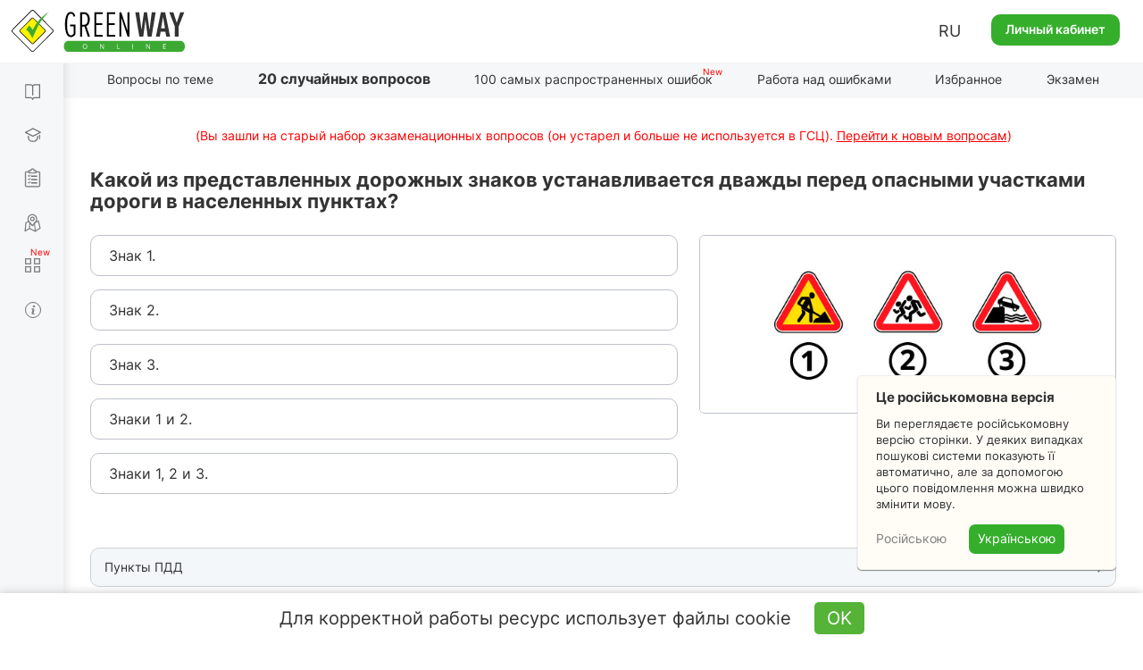

--- FILE ---
content_type: text/html; charset=UTF-8
request_url: https://green-way.com.ua/ru/test-pdd/twenty-questions/1290
body_size: 50555
content:
<!DOCTYPE html>
<html lang="ru-UA">
<head>
    <meta charset="UTF-8">
    <meta name="viewport" content="width=device-width, initial-scale=1.0, user-scalable=yes, minimum-scale=0.25, maximum-scale=5.0">
    <meta http-equiv="X-UA-Compatible" content="IE=edge">
    <!--[if lt IE 9]><meta http-equiv="X-UA-Compatible" content="IE=edge,chrome=1"><![endif]-->
        <title>Тесты ПДД 2026 - На доработку, вопрос 1290, экзамен в ГСЦ</title>
    <meta name="description" content="Экзамен ПДД онлайн - официальный ответ на вопрос 1290 в разделе .&quot;На доработку&quot; — Какой из представленных дорожных знаков устанавливается дважды перед опасными участками дороги в населенных пунктах?, сдача на права онлайн в ГСЦ">
    <meta name="keywords" content="раздел , вопрос 1290, На доработку">
    <link rel="canonical" href="https://green-way.com.ua/ru/test-pdd/twenty-questions/1290" />
<meta name="robots" content="index,follow">
    <meta property="og:title" content="Какой из представленных дорожных знаков устанавливается дважды перед опасными участками дороги в населенных пунктах?" />
    <meta property="og:image" content="/storage/app/uploads/public/old/036/077/old036077img_036_00077.jpg" />
    <meta property="og:image:secure_url" content="/storage/app/uploads/public/old/036/077/old036077img_036_00077.jpg" />
    <meta property="og:url" content="https://green-way.com.ua/ru/test-pdd/twenty-questions/1290" />
    <meta property="og:site_name" content="Green-way" />
    <meta property="og:description" content="Знак 1.Знак 2.Знак 3.Знаки 1 и 2.Знаки 1, 2 и 3." />
    <meta property="fb:app_id" content="157738768141506" />
        <link rel="alternate" hreflang="uk-UA" href="https://green-way.com.ua/uk/test-pdd/twenty-questions/1290">
    <link rel="alternate" hreflang="ru-UA" href="https://green-way.com.ua/ru/test-pdd/twenty-questions/1290">
    <link rel="alternate" hreflang="en-UA" href="https://green-way.com.ua/en/test-pdd/twenty-questions/1290">
    <link href="https://green-way.com.ua/themes/remaster/assets/images/favicon.ico" rel="icon" type="image/x-icon">
    <!--<link href="https://green-way.com.ua/themes/remaster/assets/css/bootstrap.min.css" rel="stylesheet">
    <link href="https://green-way.com.ua/themes/remaster/assets/css/font-awesome.min.css?ver=1" rel="stylesheet">
    <link href="https://green-way.com.ua/themes/remaster/assets/css/layout.css?ver=91" rel="stylesheet">
    <link href="https://green-way.com.ua/themes/remaster/assets/css/home.css?ver=67" rel="stylesheet">
    <link href="https://green-way.com.ua/themes/remaster/assets/css/style.css?ver=287" rel="stylesheet">-->
    <link href="https://green-way.com.ua/themes/remaster/assets/css/style-min.css?ver=1011" rel="stylesheet">
    <link rel="stylesheet" href="https://green-way.com.ua/themes/remaster/assets/css/education2.css?ver=425">
    <script src="https://green-way.com.ua/themes/remaster/assets/javascript/jquery-3.3.1.min.js"></script>
    <script async src="https://www.googletagmanager.com/gtag/js?id=G-886ME40TE8"></script>
    <script>
        window.dataLayer = window.dataLayer || [];
        function gtag(){dataLayer.push(arguments);}
        gtag('js', new Date());
        gtag('config', 'G-886ME40TE8');
    </script>
            <script type='text/javascript'>
            (function() {
                var w = window,
                    d = document,
                    protocol =/https/i.test(w.location.protocol) ? 'https:' : 'http:',
                    aml = typeof admixerML !== 'undefined' ? admixerML : { };
                aml.fn = aml.fn || [];
                aml.invPath = aml.invPath || (protocol + '//inv-nets.admixer.net/');
                aml.cdnPath = aml.cdnPath || (protocol + '//cdn.admixer.net/');
                if (!w.admixerML)
                {
                    var lodash = document.createElement('script');
                    lodash.id = 'amlScript';
                    lodash.async = true;
                    lodash.type = 'text/javascript';
                    lodash.src = aml.cdnPath + 'scripts3/loader2.js';
                    var node = d.getElementsByTagName('script')[0];
                    node.parentNode.insertBefore(lodash, node);
                    w.admixerML = aml;
                }
            })();
        </script>
        <script type='text/javascript'>
            if (window.innerWidth > 767) {
                admixerML.fn.push(function () {
                    admixerML.defineSlot({
                        z: '8852a62a-a62b-4bc3-922d-9f8262360bb1',
                        ph: 'admixer_8852a62aa62b4bc3922d9f8262360bb1_zone_23640_sect_7202_site_6039',
                        i: 'inv-nets'
                    });
                    admixerML.singleRequest();
                });
                admixerML.fn.push(function () {
                    admixerML.defineSlot({
                        z: 'bccef398-4414-40c8-9991-1fcc9796706f',
                        ph: 'admixer_bccef398441440c899911fcc9796706f_zone_23641_sect_7202_site_6039',
                        i: 'inv-nets'
                    });
                    admixerML.singleRequest();
                });
            } else {
                admixerML.fn.push(function () {
                    admixerML.defineSlot({
                        z: 'f367e7b5-8969-4170-b2db-89ac016f4c08',
                        ph: 'admixer_f367e7b589694170b2db89ac016f4c08_zone_23645_sect_7202_site_6039',
                        i: 'inv-nets'
                    });
                    admixerML.singleRequest();
                });
            }
        </script>
        <!-- Facebook Pixel Code -->
    <script>
        !function(f,b,e,v,n,t,s)
        {if(f.fbq)return;n=f.fbq=function(){n.callMethod?
            n.callMethod.apply(n,arguments):n.queue.push(arguments)};
            if(!f._fbq)f._fbq=n;n.push=n;n.loaded=!0;n.version='2.0';
            n.queue=[];t=b.createElement(e);t.async=!0;
            t.src=v;s=b.getElementsByTagName(e)[0];
            s.parentNode.insertBefore(t,s)}(window,document,'script',
            'https://connect.facebook.net/en_US/fbevents.js');
        fbq('init', '211644325848152');
        fbq('track', 'PageView');
    </script>
    <noscript>
        <img height="1" width="1"
             src="https://www.facebook.com/tr?id=211644325848152&ev=PageView
		&noscript=1"/>
    </noscript>
    <!-- End Facebook Pixel Code -->
    <!-- TikTok Pixel Code Start -->
    <script>
        (function () {
            const botPattern = /bot|crawl|spider|preview|facebook|discord|telegram|fetch|slurp|wget|headless|phantom/i;
            const ua = navigator.userAgent;
            const isBot = botPattern.test(ua);
            const inIframe = window !== window.top;
            const isEnabledJS = typeof window !== 'undefined' && typeof document !== 'undefined';
            if (isBot || inIframe || !isEnabledJS) {
                console.log('[TikTok Pixel] Not loaded: Bot or suspicious environment');
                return;
            }
            if (window._ttq_loaded) return;
            window._ttq_loaded = true;

            !function (w, d, t) {
                w.TiktokAnalyticsObject = t;
                var ttq = w[t] = w[t] || [];
                ttq.methods = ["page","track","identify","instances","debug","on","off","once","ready","alias","group","enableCookie","disableCookie","holdConsent","revokeConsent","grantConsent"];
                ttq.setAndDefer = function(t, e){
                    t[e] = function(){ t.push([e].concat(Array.prototype.slice.call(arguments,0))) }
                };
                for (var i=0;i<ttq.methods.length;i++) ttq.setAndDefer(ttq, ttq.methods[i]);
                ttq.instance = function(t){
                    for (var e=ttq._i[t]||[], n=0;n<ttq.methods.length;n++) ttq.setAndDefer(e, ttq.methods[n]);
                    return e;
                };
                ttq.load = function(e, n){
                    var r="https://analytics.tiktok.com/i18n/pixel/events.js", o=n&&n.partner;
                    ttq._i = ttq._i || {}; ttq._i[e] = []; ttq._i[e]._u = r;
                    ttq._t = ttq._t || {}; ttq._t[e] = +new Date;
                    ttq._o = ttq._o || {}; ttq._o[e] = n || {};
                    n = document.createElement("script"); n.type="text/javascript"; n.async = true; n.src = r + "?sdkid=" + e + "&lib=" + t;
                    e = document.getElementsByTagName("script")[0]; e.parentNode.insertBefore(n,e);
                };

                ttq.load('D1I19OJC77U39E3O1CEG');
                ttq.page();

                async function prepareTikTokUserData(email, phone, userId) {
                    async function sha256(str) {
                        const encoder = new TextEncoder();
                        const data = encoder.encode(str.trim().toLowerCase());
                        if (!window.crypto || !window.crypto.subtle) {
                            console.error('Crypto API is not available in this environment.');
                            return null;
                        }
                        const hashBuffer = await window.crypto.subtle.digest('SHA-256', data);
                        const hashArray = Array.from(new Uint8Array(hashBuffer));
                        return hashArray.map(b => b.toString(16).padStart(2,'0')).join('');
                    }

                    function normalizePhone(phone) {
                        if (!phone) return null;
                        let cleaned = phone.replace(/\D/g,'');
                        if (cleaned.startsWith('38')) cleaned = cleaned.slice(2);
                        return cleaned.length ? cleaned : null;
                    }

                    const hashedEmail = email ? await sha256(email) : null;
                    const normalizedPhone = normalizePhone(phone);
                    const hashedPhone = normalizedPhone ? await sha256(normalizedPhone) : null;
                    const externalId = userId ? String(userId) : null;

                    return { email: hashedEmail, phone: hashedPhone, external_id: externalId };
                }

                            }(window, document, 'ttq');
        })();
    </script>
    <script>
        document.addEventListener("DOMContentLoaded", function() {
            if (!window.ttq) return;
            if (!window.location.pathname.toLowerCase().includes('/payment')) return;

            async function prepareTikTokUserData(email, phone, userId) {
                async function sha256(str) {
                    const encoder = new TextEncoder();
                    const data = encoder.encode(str.trim().toLowerCase());
                    const hashBuffer = await crypto.subtle.digest('SHA-256', data);
                    const hashArray = Array.from(new Uint8Array(hashBuffer));
                    return hashArray.map(b => b.toString(16).padStart(2,'0')).join('');
                }

                function normalizePhone(phone) {
                    if (!phone) return null;
                    let cleaned = phone.replace(/\D/g,'');
                    return cleaned.length ? cleaned : null;
                }

                const hashedEmail = email ? await sha256(email) : null;
                const normalizedPhone = normalizePhone(phone);
                const hashedPhone = normalizedPhone ? await sha256(normalizedPhone) : null;
                const externalId = userId ? String(userId) : null;

                return { email: hashedEmail, phone: hashedPhone, external_id: externalId };
            }

            (async () => {
                const userEmail = null;
                const userPhone = null;
                const userId = null;

                const userData = await prepareTikTokUserData(userEmail, userPhone, userId);

                ttq.track('InitiateCheckout', {
                    content_category: 'payment',
                    page_url: window.location.href,
                    email: userData.email,
                    phone: userData.phone,
                    external_id: userData.external_id
                });

                ttq.track('PaymentPageView', {
                    page_url: window.location.href,
                    email: userData.email,
                    phone: userData.phone,
                    external_id: userData.external_id
                });
            })();
        });
    </script>
    <script>
        (function() {
            try {
                const urlParams = new URLSearchParams(window.location.search);
                const ttclid = urlParams.get('ttclid');
                if (ttclid) {
                    document.cookie = "ttclid=" + ttclid + "; path=/; max-age=2592000; samesite=lax; secure";
                }
            } catch (e) {}
        })();
    </script>

    <!-- TikTok Pixel Code End -->
</head>
<body class="newDesign">
    <header id="header">
                    <span class="toggle-button-nav header-button mob_account_toggler" data-toggle="modal" data-target="#authorization" data-dismiss="modal">
                <img src="https://green-way.com.ua/themes/remaster/assets/images/private_office.png" alt="account">
            </span>
                            <a href="/ru"  id="main_logo" class="logo singleton no-user"><img src='https://green-way.com.ua/themes/remaster/assets/images/layout/logo2.svg' alt="Тесты ПДД Украины online" title="Тесты ПДД Украины online"></a>
                <div class="info">
                        <div class="lang_block hidden-sm hidden-xs">
                <div class="lang">RU</div>
                <div id="langSwitch">
                    <div>RU</div>
                                                                        <div onclick="switchLocale('uk')">UA</div>
                                                                                                                                            <div onclick="switchLocale('en')">EN</div>
                                                            </div>
            </div>
                            <a href="#" id="auth_link" class="btn-green" data-toggle="modal" data-target="#authorization">Личный кабинет</a>
                    </div>
        <span id="mob_menu_toggler" class="toggle-button-nav header-button" data-toggle="modal" data-target="#mobTestMenu">
            <i></i><i></i><i></i>
        </span>
    </header>
    <nav>
        <div class="nav-block">
            <div class="nav-top">
                <div class="category books">
                    <div class="link">
                        <a href="/ru/dovidniki" class="singleton">Справочники</a>
                    </div>
                    <div class="dropdown">
                        <a href="/ru/dovidniki/pdr" class="singleton">ПДД</a>
                        <a href="/ru/dovidniki/pidruchnyk-z-vodinnja" class="singleton">Вождение авто</a>
                        <a href="/ru/dovidniki/pidruchnyk-po-vlashtuvannju-avtomobilja" class="singleton">Устройство авто</a>
                        <a href="/ru/dovidniki/medychna-dopomoga" class="singleton">Медпомощь</a>
                        <a href="/ru/dovidniki/vash-advokat" class="singleton">Ваш адвокат</a>
                        <a href="/ru/test-pdd/information/penalty_information" class="singleton">Таблица штрафов</a>
                    </div>
                </div>
                <div class="category courses">
                    <div class="link">
                        <a href="/ru/obuchenie" class="singleton">Обучение теории</a>
                    </div>
                    <div class="dropdown -b">
                        <a href="/ru/obuchenie/all-courses" class="singleton">Все курсы</a>
                                                    <a href="/ru/samopidgotovka-z-pdr-online" class="singleton" rel="nofollow">Самоподготовка к экзамену по ПДД</a>
                                            </div>
                </div>
                <div class="category tests">
                    <div class="link">
                        <a href="/ru/test-pdd" class="singleton">Тесты по ПДД</a>
                    </div>
                    <div class="dropdown">
                        <a href="/ru/test-pdd/sections" class="singleton">Вопросы по теме</a>
                                            </div>
                </div>
                                <div class="category practical-courses">
                    <div class="link">
                        <a href="/ru/practical-courses" class="singleton">Экзамен по вождению</a>
                    </div>
                </div>
                                <div class="category services">
                    <div class="link">
                        <div class="icon"><i></i><i></i><i></i><i></i></div>
                        <a href="/ru/services" class="singleton">Сервисы</a>
                    </div>
                    <div class="dropdown">
                        <a href="/ru/crossroads-constructor" class="singleton">Конструктор перекрестков</a>
                        <a href="/ru/test-pdd/send-question" class="singleton">Предложить свой вопрос</a>
                        <a href="/ru/test-pdd/pulse" class="singleton">Пульс страны</a>
                        <a href="/ru/news" class="singleton">Новости</a>
                    </div>
                </div>
                <div class="category driving-license">
                    <div class="link">
                        <a href="/ru/dovidniki/driving_license" class="singleton">Общая информация</a>
                    </div>
                    <div class="dropdown">
                        <a href="/ru/dovidniki/driving_license/part-1" class="singleton">Все о сдаче теоретического экзамена в СЦ</a> <div class="dropdown">     <div>         <a href="/ru/dovidniki/driving_license/part-1#subsection_paragraph_part_1" class="singleton">Можно ли самостоятельно подготовиться к экзамену?</a>         <a href="/ru/dovidniki/driving_license/part-1#subsection_paragraph_part_5" class="singleton">Из чего состоит экзамен?</a>         <a href="/ru/dovidniki/driving_license/part-1#subsection_paragraph_part_2" class="singleton">Какая процедура сдачи экзамена?</a>         <a href="/ru/dovidniki/driving_license/part-1#subsection_paragraph_part_11" class="singleton">Какие тестовые вопросы будут на экзамене?</a>         <a href="/ru/dovidniki/driving_license/part-1#subsection_paragraph_part_10" class="singleton">Сколько попыток есть для сдачи экзамена?</a>         <a href="/ru/dovidniki/driving_license/part-1#subsection_paragraph_part_6" class="singleton">Как легко подготовиться к экзамену?</a>         <a href="/ru/dovidniki/driving_license/part-1#subsection_paragraph_part_7" class="singleton">Как записаться на экзамен в СЦ?</a>         <a href="/ru/dovidniki/driving_license/part-1#subsection_paragraph_part_12" class="singleton">Какие документы необходимо иметь и сколько это стоит?</a>         <a href="/ru/dovidniki/driving_license/part-1#subsection_paragraph_part_13" class="singleton">Можно ли обжаловать результаты экзамена?</a>     </div> </div> <a href="/ru/dovidniki/driving_license/part-2" class="singleton">Все о сдаче практического экзамена в СЦ</a> <div class="dropdown">     <div>         <a href="/ru/dovidniki/driving_license/part-2#subsection_paragraph_part_1" class="singleton">Когда можно идти сдавать практический экзамен?</a>         <a href="/ru/dovidniki/driving_license/part-2#subsection_paragraph_part_8" class="singleton">С каких этапов состоит практический экзамен?</a>         <a href="/ru/dovidniki/driving_license/part-2#subsection_paragraph_part_7" class="singleton">Какая процедура сдачи практического экзамена?</a>         <a href="/ru/dovidniki/driving_license/part-2#subsection_paragraph_part_9" class="singleton">Сколько попыток есть для сдачи экзамена?</a>         <a href="/ru/dovidniki/driving_license/part-2#subsection_paragraph_part_5" class="singleton">По каким маршрутам принимаются экзамены?</a>         <a href="/ru/dovidniki/driving_license/part-2#subsection_paragraph_part_6" class="singleton">Как записаться на практический экзамен в СЦ?</a>         <a href="/ru/dovidniki/driving_license/part-2#subsection_paragraph_part_10" class="singleton">Какие документы необходимо иметь и сколько это стоит?</a>         <a href="/ru/dovidniki/driving_license/part-2#subsection_paragraph_part_11" class="singleton">Какие самые распространенные ошибки допускают на экзамене?</a>         <a href="/ru/dovidniki/driving_license/part-2#subsection_paragraph_part_12" class="singleton">Можно ли обжаловать результаты практического экзамена?</a>     </div> </div> <a href="/ru/dovidniki/driving_license/part-3" class="singleton">Все об обмене водительского удостоверения через 2 года</a> <div class="dropdown">     <div>         <a href="/ru/dovidniki/driving_license/part-3#subsection_paragraph_part_1" class="singleton">Какие условия необходимо выполнить, чтобы получить постоянное удостоверение?</a>         <a href="/ru/dovidniki/driving_license/part-3#subsection_paragraph_part_2" class="singleton">Куда обращаться для обмена удостоверения?</a>         <a href="/ru/dovidniki/driving_license/part-3#subsection_paragraph_part_3" class="singleton">Какие документы необходимо предоставить и сколько это стоит?</a>     </div> </div>
                    </div>
                </div>
            </div>
            <div class="nav-bottom">
                                <div class="block-video">
                    <img src='https://green-way.com.ua/themes/remaster/assets/images/layout/nav-video-banner2.jpg' alt="Video">
                </div>
                <div class="category help">
                    <div class="link">
                        <a href="/" class="how_it_works">Помощь</a>
                    </div>
                </div>
                <div class="category about">
                    <div class="link">
                        <a href="/test-pdd/about">О сервисе</a>
                    </div>
                </div>
                <div class="social_icons">
                    <a class="tm" href="https://t.me/green_way_com_ua" target="_blank"></a>
                    <a class="in" href="https://www.instagram.com/green_way_drivingtest?igsh=MXZndmlzejdydnA3Yw== " target="_blank"></a>
                    <a class="fb" href="https://www.facebook.com/testpdd/" target="_blank"></a>
                    <a class="tt" href="https://www.tiktok.com/@green.way.online?_t=8o9OSD0WziA&_r=1" target="_blank"></a>
                    <a class="yt" href="https://www.youtube.com/channel/UCcl_2AkY69GYu7MobruzWUQ" target="_blank"></a>
                </div>
            </div>
            <div class="nav-clear"></div>
        </div>
    </nav>
    <div class="nav-background"></div>
    <main>
        <div class="container education">
    <div class="row">
        <div class="col-sm-12 hidden-xs">
            <h1 class="title_page hidden">20 случайных вопросов</h1>
            <div id="menu-header" class="menu-header menu-tests">
    <ul class="nav-menu-hidden">
        <li></li>
        <li class="singleton "><a href="/ru/test-pdd/sections" class="sections">Вопросы по теме</a></li>
        <li class="singleton current-menu-li"><a href="/ru/test-pdd/twenty-questions" class="twenty-questions">20 случайных вопросов</a></li>
        <li class="singleton "><a href="/ru/test-pdd/top-difficult" class="top-difficult">100 самых распространенных ошибок</a></li>
        <li class="singleton "><a href="/ru/test-pdd/work-on-bugs" class="workOnBugs" rel="nofollow">Работа над ошибками</a></li>
        <li class="singleton "><a href="/ru/test-pdd/favorites" class="favorite" rel="nofollow">Избранное</a></li>
        <li class="singleton "><a href="/ru/test-pdd/exam" class="exam">Экзамен</a></li>
        <li></li>
    </ul>
</div>
<script>
    var emergency_logout = "Выявлена сессия на другом устройстве. Проходить тестирование под одним аккаунтом Вы можете только на одном устройстве. Также возможно, что сайт открыт в двух и более вкладках браузера.";
    var session_expired = "Обнаружен дубликат сессии. Текущее тестирование прервано (закройте дополнительные закладки с тестами).";
</script>        </div>
    </div>
        <script>
        var qId = 1290;
        var qids = [1290];
        var allowedQ = '';
    </script>
            <div class="old-test-attention single">(Вы зашли на старый набор экзаменационных вопросов (он устарел и больше не используется в ГСЦ). <span>Перейти к новым вопросам</span>)</div>
        <div class="row twenty_page">
        <div id="swipezone" class="tab-content">
            <div id="questionBlock" class="">
    <div class="col-sm-12 text_question">
        <h2></h2>
        <div class="slow-connection hide">Медленное интернет-соединение <div class="help-text -b">     <div class="icon"><span>?</span></div>     <div class="description">Поскольку у Вас сейчас медленное соединение, то может происходить запаздывание с учетом правильных и неправильных ответов.</div> </div></div>
    </div>
    <div class="col-lg-push-7 col-md-push-7 col-sm-push-7 col-sm-5 col-xs-12 question-img">
        <img alt="" title="" class="" src="">
    </div>
    <div class="col-lg-pull-5 col-md-pull-5 col-sm-pull-5 col-sm-7 col-xs-12">
        <ul class="answers"></ul>
    </div>
        <div class="col-sm-12 col-xs-12">
        <div class="info-pdd info-paragraph expert">
            <p><span class="info-text">Пункты ПДД</span></p>
            <div class="comment_question">
                <div></div>
                <p style="font-size: 12px;margin-top: -3px;">Скачать ПДД с комментариями и иллюстрациями:</p>
                <p class="apps app-buttons" style="margin-top: -10px;">
                    <a href="https://play.google.com/store/apps/details?id=com.monolit.pddua" target="_blank" style="margin-right: 20px;" rel="nofollow"><img class="disabled" src='https://green-way.com.ua/themes/remaster/assets/images/apps/and-ios-buttons.png' alt="Button" style="padding-bottom: 5px;"></a>
                    <a href="https://apps.apple.com/ua/app/%D0%BF%D0%B4%D0%B4-%D0%BC%D0%BE%D0%BD%D0%BE%D0%BB%D0%B8%D1%82/id1450402482?l=ru" target="_blank" rel="nofollow"><img src='https://green-way.com.ua/themes/remaster/assets/images/apps/and-ios-buttons.png' alt="Button" style="padding-bottom: 5px;"></a>
                </p>
            </div>
        </div>
        <div class="info-pdd info-expert expert">
            <p><span class="info-text">Помощь Эксперта</span></p>
            <div class="comment_question"></div>
        </div>
        <div class="info-pdd info-video expert">
            <p><span class="info-text">Видеоподсказка<span>New</span></span></p>
            <div class="comment_question"></div>
        </div>
    </div>
    <div class="col-sm-12 col-xs-12 social_block">
        <div class="author">Автор вопроса: <span></span></div>
        <div class="like_block" style="opacity: 0; pointer-events: none">
            <div>
                <div>
                                            <span class="like_description">Оцените вопрос</span>
                        <span class="like_for_registered">Только для зарегистрированных пользователей</span>
                                    </div>
                <div id="like_block_0">
                    <span class="like nonpressed"></span>
                    <span class="dislike nonpressed"></span>
                </div>
            </div>
            <span data-toggle="modal" data-target="#authorization" class="addtofav" id="addtofav_0" style="cursor: pointer;">
                <div class="addtofav_desc">
                    <span>Добавить в избранное</span>
                </div>
                <div class="img"><span style="margin-left: 5px;"></span></div>
            </span>
            <div class="addtofav_description"><a href="/ru/test-pdd/favorites" rel="nofollow">Перейти в избранное</a></div>
        </div>
    </div>
</div>
<div id="questionBlockLoading" class="show">
    <div class="loading-block" style="display: inline-block;opacity: 1;"><img src="https://green-way.com.ua/themes/remaster/assets/images/loading.gif" alt="Загрузка" title="Загрузка" style="width:100px;height:auto;"></div>
</div>        </div>
    </div>
    <div class="holder-btn-socials" id="container-social">
    <span>Посоветуйтесь с друзьями:</span>
    <button id="fbShare"></button>
    <button id="twitterShare"></button>
    <button id="tgShare"></button>
</div>    <div class="modal fade" tabindex="-1"  id="answered_right" style="z-index: 2000;">
    <div class="modal-dialog modal-md">
        <div class="modal-content">
            <div class="modal-header">
                <button class="close" type="button" data-dismiss="modal">&times;</button>
            </div>
            <div class="modal-body education_popup" role="form">
                <div>
                    <div class="title">Вы ответили верно!</div>
                    <div class="info center">Убедитесь, что это не случайность.</div>
                    <div class="send"><a class="btn btn-white singleton" onclick="$('#answered_right').modal('hide');" href="/">Продолжить тестирование</a></div>
                </div>
            </div>
        </div>
    </div>
</div>
<div class="modal fade" tabindex="-1"  id="answered_wrong" style="z-index: 2000;">
    <div class="modal-dialog modal-md">
        <div class="modal-content">
            <div class="modal-header">
                <button class="close" type="button" data-dismiss="modal">&times;</button>
            </div>
            <div class="modal-body education_popup" role="form">
                <div>
                    <div class="title">Вы ответили неверно!</div>
                    <div class="info center">Рекомендуем потренироваться и подучить ПДД.</div>
                    <div class="send"><a class="btn btn-white singleton" onclick="$('#answered_wrong').modal('hide');" href="/">Продолжить тестирование</a></div>
                </div>
            </div>
        </div>
    </div>
</div><script>
    var userId = 0;
    var text_favorite_added = "Добавлено";
    var text_favorite_add_to = "Добавить в избранное";
    var text_points_pdd = "Пункты ПДД";
    var text_download_free_traffic_rules = "Скачать ПДД с комментариями и иллюстрациями:";
    var text_expert_help = "Помощь Эксперта";
    var text_author_of_the_question = "Автор вопроса:";
    var text_corrector_available = 'Дорогие пользователи! Если вы увидели ошибку или опечатку, помогите нам ее исправить. Выделите погрешность и нажмите одновременно клавиши «Ctrl» и «Enter». Мы узнаем о неточности и как можно скорее исправим.';
    var text_rate_this_question = "Оцените вопрос";
    var text_for_registered_users = "Только для зарегистрированных пользователей";
    var text_go_to_favorite = "Перейти в избранное";
    var text_image_alt_template = "Вопрос из раздела %S - тесты по ПДД Украины";
    var text_loading = "Загрузка";
</script>


        <div class="row">
        <div class="col-sm-12">
            <div class="comments-block">
                <div class="comment-length">Комментарии •</div>
                <div class="comment-sort-switcher">
                    <div class="comment-sort selected"><span><a id="sort-rate" onclick="sortComments('data-rate')">По популярности</a></span></div>
                    <div class="comment-sort"><span><a id="sort-date" onclick="sortComments('data-date')">По порядку</a></span></div>
                </div>
                                    <div class="new-comment">
                        <input type="hidden" value="Гость">
                        <div class="photo">
                            <img src="/themes/greenway/assets/images/photo.jpg" alt="user-photo">
                        </div>
                        <div class="textarea-block">
                            <textarea id="new-comment" placeholder="Введите текст комментария ..."></textarea>
                            <div class="attachments" style="display: none;">
                                <div class="attachments-slider">
                                    <ul class="pagination">
                                    </ul>
                                </div>
                            </div>
                            <form id="upload" style="display: none">
                                <input type="file" accept="image/*" name="image" multiple onchange="$(this).parent().submit()" />
                            </form>
                            <div class="buttons">
                                <button class="send" data-target="question_1290">Отправить</button><button class="close">×</button>
                            </div>
                        </div>
                    </div>
                                                    <div id="" class="comments" data-sort="data-date">
                        <div class="loading-block" style="display: inline-block;opacity: 1;"><img src="https://green-way.com.ua/themes/remaster/assets/images/loading.gif" alt="Загрузка" title="Загрузка" style="width:100px;height:auto;"></div>
                    </div>
                            </div>
        </div>
    </div>
    <div class="modal fade" tabindex="-1"  id="bigPhoto" style="z-index: 2000;">
        <div class="modal-dialog modal-md">
            <div class="modal-content">
                <div class="modal-header">
                    <button class="close" type="button" data-dismiss="modal">&times;</button>
                </div>
                <div class="modal-body" role="form">
                    <div id="bigPhoto_block">
                        <div class="title upper_case">Слишком большая фотография</div>
                        <div class="info center">Размер фотографии не должен превышать <br> 2 мегабайта.</div>
                    </div>
                </div>
            </div>
        </div>
    </div>
    <div class="modal fade" tabindex="-1"  id="commentImageTypeError" >
        <div class="modal-dialog modal-md">
            <div class="modal-content">
                <div class="modal-header">
                    <button class="close" type="button" data-dismiss="modal">&times;</button>
                </div>
                <div class="modal-body" role="form">
                    <div id="wrongFomratPhoto_block">
                        <div class="title upper_case">Недопустимый формат</div>
                        <div class="info center">Пожалуйста, загрузите изображение (jpg, jpeg, png, bmp, heic)</div>
                    </div>
                </div>
            </div>
        </div>
    </div>
    <div class="modal fade" tabindex="-1"  id="commentDelete">
        <div class="modal-dialog modal-md">
            <div class="modal-content">
                <div class="modal-header">
                    <button class="close" type="button" data-dismiss="modal">&times;</button>
                </div>
                <div class="modal-body" role="form">
                    <div id="commentDelete_block">
                        <div class="title upper_case">Вы уверены, что хотите удалить комментарий?</div>
                        <div class="send two-buttons">
                            <button type="button" class="btn btn-white">ДА</button>
                            <button type="button" data-dismiss="modal" class="btn btn-white">НЕТ</button>
                        </div>
                    </div>
                    <div id="commentDeleteSuccess_block">
                        <div class="title upper_case">Комментарий удален успешно</div>
                    </div>
                </div>
            </div>
        </div>
    </div>
    <div class="modal fade" tabindex="-1"  id="commentOnModeration">
        <div class="modal-dialog modal-md">
            <div class="modal-content">
                <div class="modal-header">
                    <button class="close" type="button" data-dismiss="modal">&times;</button>
                </div>
                <div class="modal-body" role="form">
                    <div id="commentOnModeration_block">
                        <div class="title">Ваш комментарий отобразится на сайте после модерации, так как он содержит ссылку</div>
                    </div>
                </div>
            </div>
        </div>
    </div>
    <div class="modal fade" tabindex="-1"  id="commentDeleted" style="z-index: 2000;">
        <div class="modal-dialog modal-md">
            <div class="modal-content">
                <div class="modal-header">
                    <button class="close" type="button" data-dismiss="modal">&times;</button>
                </div>
                <div class="modal-body" style="margin: -5px 0 15px;">
                    <div id="popupCommentDeleted_block">
                        <div class="text-center" style="font-size: 16px;">Упс, комментарий был удален пользователем</div>
                    </div>
                </div>
            </div>
        </div>
    </div>
    <script>
        function reloadSlider(slider) {
            var options = {
                horizontal: 1,
                itemNav: 'basic',
                speed: 200,
                mouseDragging: 1,
                touchDragging: 1
            };
            var $frame = $(slider + ' .slider_content');
            $frame.sly(options);
        }
        var apiUrl = "https://api.green-way.com.ua/";
        var userId = "";
        var entityType = "question";
        var entities = "1290";
        var nMoreElements = "Показать еще %";
        var textPopupCommentDeletedCourse = "Данный комментарий находится в недоступном для вас разделе";
        var transJust = "только что";
        var transCorrected = "исправлено модератором";
        var transAnswer = "Ответить";
        var transComplain = "Пожаловаться";
        var transEdit = "Изменить";
        var transDelete = "Удалить";
        var transSend = "Отправить";
        var transCommentText = "Введите текст комментария ...";
        var transUserDeleted = "Пользователь удален";
        var transUserGuest = "Гость";
        var transModeratorComment = "Модератор";
        var transTeacherComment = "Преподаватель";
        var text_attach_images = "Прикрепить изображения";
        var per_page = 50;
        var textCopied = "Скопировано";
        var transCommentEditAttention = "При изменении текста комментария более чем на 20 % его рейтинг будет обнулен";
        var pdds = [{"id":1,"text":"1.1","section_id":1,"parent_id":null,"seo_url":"1"},{"id":2,"text":"1.2","section_id":1,"parent_id":null,"seo_url":"2"},{"id":3,"text":"1.3","section_id":1,"parent_id":null,"seo_url":"3"},{"id":4,"text":"1.4","section_id":1,"parent_id":null,"seo_url":"4"},{"id":5,"text":"1.5","section_id":1,"parent_id":null,"seo_url":"5"},{"id":6,"text":"1.6","section_id":1,"parent_id":null,"seo_url":"6"},{"id":7,"text":"1.7","section_id":1,"parent_id":null,"seo_url":"7"},{"id":8,"text":"1.8","section_id":1,"parent_id":null,"seo_url":"8"},{"id":9,"text":"1.9","section_id":1,"parent_id":null,"seo_url":"9"},{"id":10,"text":"1.10","section_id":1,"parent_id":null,"seo_url":"10"},{"id":11,"text":"\u0430\u0432\u0442\u043e\u0431\u0443\u0441","section_id":1,"parent_id":10,"seo_url":"10_avtobus"},{"id":12,"text":"\u0430\u0432\u0442\u043e\u043c\u0430\u0433\u0456\u0441\u0442\u0440\u0430\u043b\u044c","section_id":1,"parent_id":10,"seo_url":"10_avtomaghistral"},{"id":14,"text":"\u0430\u0432\u0442\u043e\u043c\u043e\u0431\u0456\u043b\u044c\u043d\u0430 \u0434\u043e\u0440\u043e\u0433\u0430, \u0432\u0443\u043b\u0438\u0446\u044f (\u0434\u043e\u0440\u043e\u0433\u0430)","section_id":1,"parent_id":10,"seo_url":"10_avtomobilna-doroga-vulycja-doroga"},{"id":15,"text":"\u0430\u0432\u0442\u043e\u043c\u043e\u0431\u0456\u043b\u044c\u043d\u0456 \u0434\u043e\u0440\u043e\u0433\u0438 \u0434\u0435\u0440\u0436\u0430\u0432\u043d\u043e\u0433\u043e \u0437\u043d\u0430\u0447\u0435\u043d\u043d\u044f","section_id":1,"parent_id":10,"seo_url":"10_avtomobilni-dorogy-derzhavnogo-znachennja"},{"id":16,"text":"\u0430\u0432\u0442\u043e\u043f\u043e\u0457\u0437\u0434 (\u0442\u0440\u0430\u043d\u0441\u043f\u043e\u0440\u0442\u043d\u0438\u0439 \u0441\u043e\u0441\u0442\u0430\u0432)","section_id":1,"parent_id":10,"seo_url":"10_avtopoizd-transportnyj-sostav"},{"id":17,"text":"\u0431\u0435\u0437\u043f\u0435\u0447\u043d\u0430 \u0434\u0438\u0441\u0442\u0430\u043d\u0446\u0456\u044f","section_id":1,"parent_id":10,"seo_url":"10_bezpechna-dystancija"},{"id":18,"text":"\u0431\u0435\u0437\u043f\u0435\u0447\u043d\u0438\u0439 \u0456\u043d\u0442\u0435\u0440\u0432\u0430\u043b","section_id":1,"parent_id":10,"seo_url":"10_bezpechnyj-interval"},{"id":19,"text":"\u0431\u0435\u0437\u043f\u0435\u0447\u043d\u0430 \u0448\u0432\u0438\u0434\u043a\u0456\u0441\u0442\u044c","section_id":1,"parent_id":10,"seo_url":"10_bezpechna-shvydkist"},{"id":20,"text":"\u0431\u0443\u043a\u0441\u0438\u0440\u0443\u0432\u0430\u043d\u043d\u044f","section_id":1,"parent_id":10,"seo_url":"10_buksiruvannja"},{"id":21,"text":"\u0432\u0430\u043d\u0442\u0430\u0436\u043d\u0438\u0439 \u0430\u0432\u0442\u043e\u043c\u043e\u0431\u0456\u043b\u044c","section_id":1,"parent_id":10,"seo_url":"10_vantazhnyj-avtomobil"},{"id":22,"text":"\u0432\u0435\u043b\u043e\u0441\u0438\u043f\u0435\u0434","section_id":1,"parent_id":10,"seo_url":"10_velosyped"},{"id":23,"text":"\u0432\u0435\u043b\u043e\u0441\u0438\u043f\u0435\u0434\u0438\u0441\u0442","section_id":1,"parent_id":10,"seo_url":"10_velosypedyst"},{"id":24,"text":"\u0432\u0435\u043b\u043e\u0441\u0438\u043f\u0435\u0434\u043d\u0430 \u0434\u043e\u0440\u0456\u0436\u043a\u0430","section_id":1,"parent_id":10,"seo_url":"10_velosipedna-dorizhka"},{"id":2048,"text":"\u0432\u0435\u043b\u043e\u0441\u0438\u043f\u0435\u0434\u043d\u0430 \u0441\u043c\u0443\u0433\u0430","section_id":1,"parent_id":10,"seo_url":"10_velosypedna-smuha"},{"id":2049,"text":"\u0432\u0435\u043b\u043e\u0441\u0438\u043f\u0435\u0434\u043d\u0438\u0439 \u043f\u0435\u0440\u0435\u0457\u0437\u0434","section_id":1,"parent_id":10,"seo_url":"10_velosypednyy-pereyizd"},{"id":25,"text":"\u0432\u0438\u0434\u0438\u043c\u0456\u0441\u0442\u044c \u0443 \u043d\u0430\u043f\u0440\u044f\u043c\u043a\u0443 \u0440\u0443\u0445\u0443","section_id":1,"parent_id":10,"seo_url":"10_vydymist-u-naprjamku-ruhu"},{"id":26,"text":"\u0432\u0438\u043c\u0443\u0448\u0435\u043d\u0430 \u0437\u0443\u043f\u0438\u043d\u043a\u0430","section_id":1,"parent_id":10,"seo_url":"10_vymushena-zupynka"},{"id":27,"text":"\u0432\u0438\u043f\u0435\u0440\u0435\u0434\u0436\u0435\u043d\u043d\u044f","section_id":1,"parent_id":10,"seo_url":"10_vyperedzhennja"},{"id":28,"text":"\u0432\u043b\u0430\u0441\u043d\u0438\u043a \u0442\u0440\u0430\u043d\u0441\u043f\u043e\u0440\u0442\u043d\u043e\u0433\u043e \u0437\u0430\u0441\u043e\u0431\u0443","section_id":1,"parent_id":10,"seo_url":"10_vlasnyk-transportnogo-zasobu"},{"id":29,"text":"\u0432\u043e\u0434\u0456\u0439","section_id":1,"parent_id":10,"seo_url":"10_vodij"},{"id":30,"text":"\u0433\u0430\u0431\u0430\u0440\u0438\u0442\u043d\u043e-\u0432\u0430\u0433\u043e\u0432\u0438\u0439 \u043a\u043e\u043d\u0442\u0440\u043e\u043b\u044c","section_id":1,"parent_id":10,"seo_url":"10_gabarytno-vagovyj-kontrol"},{"id":31,"text":"\u0433\u0430\u0437\u043e\u043d","section_id":1,"parent_id":10,"seo_url":"10_ghazon"},{"id":32,"text":"\u0433\u0430\u043b\u044c\u043c\u043e\u0432\u0438\u0439 \u0448\u043b\u044f\u0445","section_id":1,"parent_id":10,"seo_url":"10_galmovyj-shljah"},{"id":33,"text":"\u0433\u043e\u043b\u043e\u0432\u043d\u0430 \u0434\u043e\u0440\u043e\u0433\u0430","section_id":1,"parent_id":10,"seo_url":"10_golovna-doroga"},{"id":34,"text":"\u0434\u0430\u0442\u0438 \u0434\u043e\u0440\u043e\u0433\u0443","section_id":1,"parent_id":10,"seo_url":"10_daty-dorogu"},{"id":35,"text":"\u0434\u0435\u043d\u043d\u0456 \u0445\u043e\u0434\u043e\u0432\u0456 \u0432\u043e\u0433\u043d\u0456","section_id":1,"parent_id":10,"seo_url":"10_denni-hodovi-vogni"},{"id":1960,"text":"\u0434\u0438\u0442\u044f\u0447\u0430 \u0443\u0442\u0440\u0438\u043c\u0443\u044e\u0447\u0430 \u0441\u0438\u0441\u0442\u0435\u043c\u0430","section_id":1,"parent_id":10,"seo_url":"10_dityacha-utrimuyucha-sistema"},{"id":36,"text":"\u0434\u043e\u0437\u0432\u043e\u043b\u0435\u043d\u0430 \u043c\u0430\u043a\u0441\u0438\u043c\u0430\u043b\u044c\u043d\u0430 \u043c\u0430\u0441\u0430","section_id":1,"parent_id":10,"seo_url":"10_dozvolena-maksymalna-masa"},{"id":2114,"text":"\u0434\u043e\u0437\u0432\u043e\u043b\u0435\u043d\u0435 \u043c\u0430\u043a\u0441\u0438\u043c\u0430\u043b\u044c\u043d\u0435 \u043d\u0430\u0432\u0430\u043d\u0442\u0430\u0436\u0435\u043d\u043d\u044f \u043d\u0430 \u0432\u0456\u0441\u044c","section_id":1,"parent_id":10,"seo_url":"10_dozvolene_maksymalne_navantazhennya_na_vis"},{"id":2115,"text":"\u0434\u043e\u0437\u0432\u043e\u043b\u0435\u043d\u0456 \u043c\u0430\u043a\u0441\u0438\u043c\u0430\u043b\u044c\u043d\u0456 \u0440\u043e\u0437\u043c\u0456\u0440\u0438","section_id":1,"parent_id":10,"seo_url":"10_dozvoleni_maksymalni_rozmiry"},{"id":37,"text":"\u0434\u043e\u0440\u043e\u0436\u043d\u044c\u043e-\u0442\u0440\u0430\u043d\u0441\u043f\u043e\u0440\u0442\u043d\u0430 \u043f\u0440\u0438\u0433\u043e\u0434\u0430","section_id":1,"parent_id":10,"seo_url":"10_dorozhno-transportna-prygoda"},{"id":38,"text":"\u0434\u043e\u0440\u043e\u0436\u043d\u0456 \u0440\u043e\u0431\u043e\u0442\u0438","section_id":1,"parent_id":10,"seo_url":"10_dorozhni-roboty"},{"id":39,"text":"\u0434\u043e\u0440\u043e\u0436\u043d\u0456 \u0443\u043c\u043e\u0432\u0438","section_id":1,"parent_id":10,"seo_url":"10_dorozhni-umovy"},{"id":40,"text":"\u0434\u043e\u0440\u043e\u0436\u043d\u044f \u043e\u0431\u0441\u0442\u0430\u043d\u043e\u0432\u043a\u0430","section_id":1,"parent_id":10,"seo_url":"10_dorozhnja-obstanovka"},{"id":1969,"text":"\u0434\u043e\u0440\u043e\u0436\u043d\u044f \u0441\u0442\u0430\u043d\u0446\u0456\u044f \u043f\u0430\u0442\u0440\u0443\u043b\u044c\u043d\u043e\u0457 \u043f\u043e\u043b\u0456\u0446\u0456\u0457","section_id":1,"parent_id":10,"seo_url":"10_dorozhnaya-stantsiya-patrulnoy-politsi"},{"id":41,"text":"\u0435\u043a\u0441\u043f\u043b\u0443\u0430\u0442\u0430\u0446\u0456\u044f \u0442\u0440\u0430\u043d\u0441\u043f\u043e\u0440\u0442\u043d\u043e\u0433\u043e \u0441\u043e\u0441\u0442\u0430\u0432\u0430","section_id":1,"parent_id":10,"seo_url":"10_ekspluatacija-transportnogo-sostava"},{"id":42,"text":"\u0435\u0441\u0442\u0430\u043a\u0430\u0434\u0430","section_id":1,"parent_id":10,"seo_url":"10_estakada"},{"id":43,"text":"\u0436\u0438\u0442\u043b\u043e\u0432\u0430 \u0437\u043e\u043d\u0430","section_id":1,"parent_id":10,"seo_url":"10_zhytlova-zona"},{"id":44,"text":"\u0437\u0430\u043b\u0438\u0448\u0435\u043d\u043d\u044f \u043c\u0456\u0441\u0446\u044f \u0434\u043e\u0440\u043e\u0436\u043d\u044c\u043e-\u0442\u0440\u0430\u043d\u0441\u043f\u043e\u0440\u0442\u043d\u043e\u0457 \u043f\u0440\u0438\u0433\u043e\u0434\u0438","section_id":1,"parent_id":10,"seo_url":"10_zalyshennja-miscja-dorozhno-transportnoi-prygody"},{"id":45,"text":"\u0437\u0430\u043b\u0456\u0437\u043d\u0438\u0447\u043d\u0438\u0439 \u043f\u0435\u0440\u0435\u0457\u0437\u0434","section_id":1,"parent_id":10,"seo_url":"10_zaliznychnyj-pereizd"},{"id":46,"text":"\u0437\u0430\u0441\u043b\u0456\u043f\u043b\u0435\u043d\u043d\u044f","section_id":1,"parent_id":10,"seo_url":"10_zasliplennja"},{"id":47,"text":"\u0437\u0443\u043f\u0438\u043d\u043a\u0430","section_id":1,"parent_id":10,"seo_url":"10_zupynka"},{"id":48,"text":"\u043a\u043e\u043b\u043e\u043d\u0430 \u043f\u0456\u0448\u043e\u0445\u043e\u0434\u0456\u0432","section_id":1,"parent_id":10,"seo_url":"10_kolona-pishohodiv"},{"id":49,"text":"\u043a\u043e\u043b\u043e\u043d\u0430 \u0442\u0440\u0430\u043d\u0441\u043f\u043e\u0440\u0442\u043d\u0438\u0445 \u0437\u0430\u0441\u043e\u0431\u0456\u0432","section_id":1,"parent_id":10,"seo_url":"10_kolona-transportnyh-zasobiv"},{"id":50,"text":"\u043a\u0440\u0430\u0439 \u043f\u0440\u043e\u0457\u0437\u043d\u043e\u0457 \u0447\u0430\u0441\u0442\u0438\u043d\u0438 (\u0434\u043b\u044f \u043d\u0435\u0440\u0435\u0439\u043a\u043e\u0432\u0438\u0445 \u0442\u0440\u0430\u043d\u0441\u043f\u043e\u0440\u0442\u043d\u0438\u0445 \u0437\u0430\u0441\u043e\u0431\u0456\u0432)","section_id":1,"parent_id":10,"seo_url":"10_kraj-proiznoi-chastyny-dlja-nerejkovyh-transportnyh-zasobiv"},{"id":51,"text":"\u043a\u0440\u0430\u0439\u043d\u0454 \u043f\u043e\u043b\u043e\u0436\u0435\u043d\u043d\u044f \u043d\u0430 \u043f\u0440\u043e\u0457\u0437\u043d\u0456\u0439 \u0447\u0430\u0441\u0442\u0438\u043d\u0456","section_id":1,"parent_id":10,"seo_url":"10_krajne-polozhennja-na-proiznij-chastyni"},{"id":52,"text":"\u043a\u0440\u0456\u0441\u043b\u043e \u043a\u043e\u043b\u0456\u0441\u043d\u0435","section_id":1,"parent_id":10,"seo_url":"10_krislo-kolisne"},{"id":53,"text":"\u043b\u0435\u0433\u043a\u043e\u0432\u0438\u0439 \u0430\u0432\u0442\u043e\u043c\u043e\u0431\u0456\u043b\u044c","section_id":1,"parent_id":10,"seo_url":"10_legkovyj-avtomobil"},{"id":54,"text":"\u043c\u0430\u043d\u0435\u0432\u0440\u0443\u0432\u0430\u043d\u043d\u044f (\u043c\u0430\u043d\u0435\u0432\u0440)","section_id":1,"parent_id":10,"seo_url":"10-manevruvannya-manevr"},{"id":55,"text":"\u043c\u0430\u0440\u0448\u0440\u0443\u0442\u043d\u0456 \u0442\u0440\u0430\u043d\u0441\u043f\u043e\u0440\u0442\u043d\u0456 \u0437\u0430\u0441\u043e\u0431\u0438 (\u0442\u0440\u0430\u043d\u0441\u043f\u043e\u0440\u0442\u043d\u0456 \u0437\u0430\u0441\u043e\u0431\u0438 \u0437\u0430\u0433\u0430\u043b\u044c\u043d\u043e\u0433\u043e \u043a\u043e\u0440\u0438\u0441\u0442\u0443\u0432\u0430\u043d\u043d\u044f)","section_id":1,"parent_id":10,"seo_url":"10_marshrutni-transportni-zasoby-transportni-zasoby-zagalnogo-korystuvannja"},{"id":56,"text":"\u043c\u0435\u0445\u0430\u043d\u0456\u0447\u043d\u0438\u0439 \u0442\u0440\u0430\u043d\u0441\u043f\u043e\u0440\u0442\u043d\u0438\u0439 \u0437\u0430\u0441\u0456\u0431","section_id":1,"parent_id":10,"seo_url":"10_mehanichnyj-transportnyj-zasib"},{"id":57,"text":"\u043c\u0456\u043a\u0440\u043e\u0430\u0432\u0442\u043e\u0431\u0443\u0441","section_id":1,"parent_id":10,"seo_url":"10_mikroavtobus"},{"id":58,"text":"\u043c\u0456\u0441\u0442","section_id":1,"parent_id":10,"seo_url":"10_mist"},{"id":59,"text":"\u043c\u043e\u043f\u0435\u0434","section_id":1,"parent_id":10,"seo_url":"10_moped"},{"id":60,"text":"\u043c\u043e\u0442\u043e\u0446\u0438\u043a\u043b","section_id":1,"parent_id":10,"seo_url":"10_motocykl"},{"id":61,"text":"\u043d\u0430\u0441\u0435\u043b\u0435\u043d\u0438\u0439 \u043f\u0443\u043d\u043a\u0442","section_id":1,"parent_id":10,"seo_url":"10_naselenyj-punkt"},{"id":62,"text":"\u043d\u0435\u0431\u0435\u0437\u043f\u0435\u043a\u0430 \u0434\u043b\u044f \u0440\u0443\u0445\u0443","section_id":1,"parent_id":10,"seo_url":"10_nebezpeka-dlya-ruhu"},{"id":63,"text":"\u043d\u0435\u0434\u043e\u0441\u0442\u0430\u0442\u043d\u044f \u0432\u0438\u0434\u0438\u043c\u0456\u0441\u0442\u044c","section_id":1,"parent_id":10,"seo_url":"10_nedostatnja-vydymist"},{"id":2116,"text":"\u043d\u0435\u043f\u043e\u0434\u0456\u043b\u044c\u043d\u0438\u0439 \u0432\u0430\u043d\u0442\u0430\u0436","section_id":1,"parent_id":10,"seo_url":"10_nepodilnyy_vantazh"},{"id":64,"text":"\u043e\u0431\u0433\u0456\u043d","section_id":1,"parent_id":10,"seo_url":"10_obgin"},{"id":65,"text":"\u043e\u0431\u043c\u0435\u0436\u0435\u043d\u0430 \u043e\u0433\u043b\u044f\u0434\u043e\u0432\u0456\u0441\u0442\u044c","section_id":1,"parent_id":10,"seo_url":"10_obmezhena-ogljadovist"},{"id":66,"text":"\u043e\u0433\u043b\u044f\u0434\u043e\u0432\u0456\u0441\u0442\u044c","section_id":1,"parent_id":10,"seo_url":"10_ogljadovist"},{"id":67,"text":"\u043e\u0441\u043e\u0431\u0430, \u044f\u043a\u0430 \u0440\u0443\u0445\u0430\u0454\u0442\u044c\u0441\u044f \u0432 \u043a\u0440\u0456\u0441\u043b\u0456 \u043a\u043e\u043b\u0456\u0441\u043d\u043e\u043c\u0443","section_id":1,"parent_id":10,"seo_url":"10_osoba-jaka-ruhaetsja-v-krisli-kolisnomu"},{"id":68,"text":"\u043e\u0441\u0442\u0440\u0456\u0432\u0435\u0446\u044c \u0431\u0435\u0437\u043f\u0435\u043a\u0438","section_id":1,"parent_id":10,"seo_url":"10_ostrivec-bezpeky"},{"id":69,"text":"\u043f\u0430\u0441\u0430\u0436\u0438\u0440","section_id":1,"parent_id":10,"seo_url":"10_pasazhyr"},{"id":70,"text":"\u043f\u0435\u0440\u0435\u0432\u0430\u0433\u0430","section_id":1,"parent_id":10,"seo_url":"10_perevaga"},{"id":71,"text":"\u043f\u0435\u0440\u0435\u0432\u0435\u0437\u0435\u043d\u043d\u044f \u043e\u0440\u0433\u0430\u043d\u0456\u0437\u043e\u0432\u0430\u043d\u0438\u0445 \u0433\u0440\u0443\u043f \u0434\u0456\u0442\u0435\u0439","section_id":1,"parent_id":10,"seo_url":"10_perevezennja-organizovanih-grup-ditej"},{"id":72,"text":"\u043f\u0435\u0440\u0435\u0448\u043a\u043e\u0434\u0430 \u0434\u043b\u044f \u0440\u0443\u0445\u0443","section_id":1,"parent_id":10,"seo_url":"10_pereshkoda-dlya-ruhu"},{"id":73,"text":"\u043f\u0435\u0440\u0435\u0445\u0440\u0435\u0441\u0442\u044f","section_id":1,"parent_id":10,"seo_url":"10_perehrestja"},{"id":74,"text":"\u043f\u0456\u0448\u043e\u0445\u0456\u0434","section_id":1,"parent_id":10,"seo_url":"10_pishohid"},{"id":75,"text":"\u043f\u0456\u0448\u043e\u0445\u0456\u0434\u043d\u0438\u0439 \u043f\u0435\u0440\u0435\u0445\u0456\u0434","section_id":1,"parent_id":10,"seo_url":"10-pishohidniy-perehid"},{"id":79,"text":"\u043f\u0456\u0448\u043e\u0445\u0456\u0434\u043d\u0430 \u0434\u043e\u0440\u0456\u0436\u043a\u0430","section_id":1,"parent_id":10,"seo_url":"10_pishohidna-dorizhka"},{"id":80,"text":"\u043f\u0440\u0438\u043b\u0435\u0433\u043b\u0430 \u0442\u0435\u0440\u0438\u0442\u043e\u0440\u0456\u044f","section_id":1,"parent_id":10,"seo_url":"10_prylegla-terytorija"},{"id":81,"text":"\u043f\u0440\u0438\u0447\u0456\u043f","section_id":1,"parent_id":10,"seo_url":"10_prychip"},{"id":82,"text":"\u043f\u0440\u043e\u0457\u0437\u043d\u0430 \u0447\u0430\u0441\u0442\u0438\u043d\u0430","section_id":1,"parent_id":10,"seo_url":"10_proizna-chastyna"},{"id":83,"text":"\u0440\u0435\u0433\u0443\u043b\u044e\u0432\u0430\u043b\u044c\u043d\u0438\u043a","section_id":1,"parent_id":10,"seo_url":"10_reguljuvalnyk"},{"id":84,"text":"\u0440\u0435\u0439\u043a\u043e\u0432\u0438\u0439 \u0442\u0440\u0430\u043d\u0441\u043f\u043e\u0440\u0442\u043d\u0438\u0439 \u0437\u0430\u0441\u0456\u0431","section_id":1,"parent_id":10,"seo_url":"10_rejkovyj-transportnyj-zasib"},{"id":85,"text":"\u0440\u043e\u0437\u0434\u0456\u043b\u044e\u0432\u0430\u043b\u044c\u043d\u0430 \u0441\u043c\u0443\u0433\u0430","section_id":1,"parent_id":10,"seo_url":"10_rozdiljuvalna-smuga"},{"id":1037,"text":"\u0441\u0456\u043b\u044c\u0441\u044c\u043a\u043e\u0433\u043e\u0441\u043f\u043e\u0434\u0430\u0440\u0441\u044c\u043a\u0430 \u0442\u0435\u0445\u043d\u0456\u043a\u0430","section_id":1,"parent_id":10,"seo_url":"10_silskogospodarska-tehnika"},{"id":87,"text":"\u0441\u043c\u0443\u0433\u0430 \u0440\u0443\u0445\u0443","section_id":1,"parent_id":10,"seo_url":"10_smuga-ruhu"},{"id":88,"text":"\u0441\u0442\u043e\u044f\u043d\u043a\u0430","section_id":1,"parent_id":10,"seo_url":"10_stoyanka"},{"id":89,"text":"\u0442\u0435\u043c\u043d\u0430 \u043f\u043e\u0440\u0430 \u0434\u043e\u0431\u0438","section_id":1,"parent_id":10,"seo_url":"10_temna-pora-doby"},{"id":90,"text":"\u0442\u0440\u0430\u043d\u0441\u043f\u043e\u0440\u0442\u043d\u0438\u0439 \u0437\u0430\u0441\u0456\u0431","section_id":1,"parent_id":10,"seo_url":"10_transportnyj-zasib"},{"id":91,"text":"\u0442\u0440\u0430\u043c\u0432\u0430\u0439\u043d\u0430 \u043a\u043e\u043b\u0456\u044f","section_id":1,"parent_id":10,"seo_url":"10_tramvajna-kolija"},{"id":92,"text":"\u0442\u0440\u043e\u0442\u0443\u0430\u0440","section_id":1,"parent_id":10,"seo_url":"10_trotuar"},{"id":93,"text":"\u0443\u0434\u043e\u0441\u043a\u043e\u043d\u0430\u043b\u0435\u043d\u0435 \u043f\u043e\u043a\u0440\u0438\u0442\u0442\u044f","section_id":1,"parent_id":10,"seo_url":"10_udoskonalene-pokryttja"},{"id":94,"text":"\u0443\u0437\u0431\u0456\u0447\u0447\u044f","section_id":1,"parent_id":10,"seo_url":"10_uzbichchja"},{"id":95,"text":"\u0443\u0447\u0430\u0441\u043d\u0438\u043a \u0434\u043e\u0440\u043e\u0436\u043d\u044c\u043e\u0433\u043e \u0440\u0443\u0445\u0443","section_id":1,"parent_id":10,"seo_url":"10_uchasnyk-dorozhnogo-ruhu"},{"id":2117,"text":"\u0444\u0430\u043a\u0442\u0438\u0447\u043d\u0430 \u043c\u0430\u0441\u0430","section_id":1,"parent_id":10,"seo_url":"10_faktychna_masa"},{"id":2118,"text":"\u0444\u0430\u043a\u0442\u0438\u0447\u043d\u0430 \u043c\u0430\u0441\u0430 \u0430\u0432\u0442\u043e\u043f\u043e\u0457\u0437\u0434\u0430","section_id":1,"parent_id":10,"seo_url":"10_faktichna_masa_avtopoizda"},{"id":96,"text":"\u0448\u043b\u044f\u0445\u043e\u043f\u0440\u043e\u0432\u0456\u0434","section_id":1,"parent_id":10,"seo_url":"10_shljahoprovid"},{"id":76,"text":"","section_id":1,"parent_id":75,"seo_url":"pishohidniy-perehid"},{"id":77,"text":"","section_id":1,"parent_id":75,"seo_url":"pishohidniy-perehid"},{"id":78,"text":"\u043f\u0456\u0448\u043e\u0445\u0456\u0434\u043d\u0438\u0439 \u043f\u0435\u0440\u0435\u0445\u0456\u0434","section_id":1,"parent_id":75,"seo_url":"pishohidniy-perehid"},{"id":86,"text":"\u0440\u043e\u0437\u0434\u0456\u043b\u044e\u0432\u0430\u043b\u044c\u043d\u0430 \u0441\u043c\u0443\u0433\u0430","section_id":1,"parent_id":85,"seo_url":"rozdilyuvalna-smugha"},{"id":97,"text":"2.1.","section_id":2,"parent_id":null,"seo_url":"1"},{"id":104,"text":"2.2.","section_id":2,"parent_id":null,"seo_url":"2"},{"id":105,"text":"2.3.","section_id":2,"parent_id":null,"seo_url":"3"},{"id":114,"text":"2.4.","section_id":2,"parent_id":null,"seo_url":"4"},{"id":118,"text":"2.4-1.","section_id":2,"parent_id":null,"seo_url":"4_1"},{"id":121,"text":"2.4-2.","section_id":2,"parent_id":null,"seo_url":"4_2"},{"id":122,"text":"2.4-3.","section_id":2,"parent_id":null,"seo_url":"4_3"},{"id":125,"text":"2.5.","section_id":2,"parent_id":null,"seo_url":"5"},{"id":126,"text":"2.6.","section_id":2,"parent_id":null,"seo_url":"6"},{"id":127,"text":"2.7.","section_id":2,"parent_id":null,"seo_url":"7"},{"id":133,"text":"2.8.","section_id":2,"parent_id":null,"seo_url":"8"},{"id":134,"text":"2.9.","section_id":2,"parent_id":null,"seo_url":"9"},{"id":142,"text":"2.10.","section_id":2,"parent_id":null,"seo_url":"10"},{"id":151,"text":"2.11.","section_id":2,"parent_id":null,"seo_url":"11"},{"id":152,"text":"2.12.","section_id":2,"parent_id":null,"seo_url":"12"},{"id":158,"text":"2.13.","section_id":2,"parent_id":null,"seo_url":"13"},{"id":170,"text":"2.14.","section_id":2,"parent_id":null,"seo_url":"14"},{"id":1038,"text":"2.15.","section_id":2,"parent_id":null,"seo_url":"15"},{"id":5138,"text":"2.16.","section_id":2,"parent_id":null,"seo_url":"16"},{"id":98,"text":"\u0430)","section_id":2,"parent_id":97,"seo_url":"1_a"},{"id":99,"text":"\u0431)","section_id":2,"parent_id":97,"seo_url":"1_b"},{"id":100,"text":"\u0432)","section_id":2,"parent_id":97,"seo_url":"1_v"},{"id":101,"text":"\u0433)","section_id":2,"parent_id":97,"seo_url":"1-h"},{"id":102,"text":"\u0491)","section_id":2,"parent_id":97,"seo_url":"1_g"},{"id":103,"text":"\u0434)","section_id":2,"parent_id":97,"seo_url":"1_d"},{"id":106,"text":"\u0430)","section_id":2,"parent_id":105,"seo_url":"3_a"},{"id":107,"text":"\u0431)","section_id":2,"parent_id":105,"seo_url":"3_b"},{"id":108,"text":"\u0432)","section_id":2,"parent_id":105,"seo_url":"3_v"},{"id":109,"text":"\u0433)","section_id":2,"parent_id":105,"seo_url":"3_h"},{"id":110,"text":"\u0491)","section_id":2,"parent_id":105,"seo_url":"3_g"},{"id":111,"text":"\u0434)","section_id":2,"parent_id":105,"seo_url":"3_d"},{"id":112,"text":"\u0435)","section_id":2,"parent_id":105,"seo_url":"3_e"},{"id":113,"text":"\u0454)","section_id":2,"parent_id":105,"seo_url":"3_je"},{"id":115,"text":"\u0430)","section_id":2,"parent_id":114,"seo_url":"4_a"},{"id":116,"text":"\u0431)","section_id":2,"parent_id":114,"seo_url":"4_b"},{"id":117,"text":"\u0432)","section_id":2,"parent_id":114,"seo_url":"4-v"},{"id":119,"text":"\u0430)","section_id":2,"parent_id":118,"seo_url":"4_1_a"},{"id":120,"text":"\u0431)","section_id":2,"parent_id":118,"seo_url":"4_1_b"},{"id":123,"text":"\u0430)","section_id":2,"parent_id":122,"seo_url":"4_3_a"},{"id":124,"text":"\u0431)","section_id":2,"parent_id":122,"seo_url":"4_3_b"},{"id":128,"text":"\u0430)","section_id":2,"parent_id":127,"seo_url":"7_a"},{"id":129,"text":"\u0431)","section_id":2,"parent_id":127,"seo_url":"7_b"},{"id":130,"text":"\u041f\u0440\u0438\u043c\u0456\u0442\u043a\u0438:","section_id":2,"parent_id":127,"seo_url":"7_primitki"},{"id":131,"text":"1.","section_id":2,"parent_id":127,"seo_url":"7_1"},{"id":132,"text":"2.","section_id":2,"parent_id":127,"seo_url":"7_2"},{"id":135,"text":"\u0430)","section_id":2,"parent_id":134,"seo_url":"9_a"},{"id":136,"text":"\u0431)","section_id":2,"parent_id":134,"seo_url":"9_b"},{"id":137,"text":"\u0432)","section_id":2,"parent_id":134,"seo_url":"9_v"},{"id":138,"text":"\u0433)","section_id":2,"parent_id":134,"seo_url":"9_h"},{"id":139,"text":"\u0491)","section_id":2,"parent_id":134,"seo_url":"9_g"},{"id":140,"text":"\u0434)","section_id":2,"parent_id":134,"seo_url":"9_d"},{"id":141,"text":"\u0435)","section_id":2,"parent_id":134,"seo_url":"9_e"},{"id":143,"text":"\u0430)","section_id":2,"parent_id":142,"seo_url":"10_a"},{"id":144,"text":"\u0431)","section_id":2,"parent_id":142,"seo_url":"10_b"},{"id":145,"text":"\u0432)","section_id":2,"parent_id":142,"seo_url":"10_v"},{"id":146,"text":"\u0433)","section_id":2,"parent_id":142,"seo_url":"10_h"},{"id":147,"text":"\u0491)","section_id":2,"parent_id":142,"seo_url":"10_g"},{"id":148,"text":"\u0434)","section_id":2,"parent_id":142,"seo_url":"10_d"},{"id":149,"text":"\u0435)","section_id":2,"parent_id":142,"seo_url":"10_e"},{"id":150,"text":"\u0454)","section_id":2,"parent_id":142,"seo_url":"10_je"},{"id":153,"text":"\u0430)","section_id":2,"parent_id":152,"seo_url":"12_a"},{"id":154,"text":"\u0431)","section_id":2,"parent_id":152,"seo_url":"12_b"},{"id":155,"text":"\u0432)","section_id":2,"parent_id":152,"seo_url":"12_v"},{"id":156,"text":"\u0433)","section_id":2,"parent_id":152,"seo_url":"12_h"},{"id":157,"text":"\u0491)","section_id":2,"parent_id":152,"seo_url":"12_g"},{"id":159,"text":"\u0422\u0440\u0430\u043d\u0441\u043f\u043e\u0440\u0442\u043d\u0456 \u0437\u0430\u0441\u043e\u0431\u0438 \u043d\u0430\u043b\u0435\u0436\u0430\u0442\u044c \u0434\u043e \u0442\u0430\u043a\u0438\u0445 \u043a\u0430\u0442\u0435\u0433\u043e\u0440\u0456\u0439:","section_id":2,"parent_id":158,"seo_url":"13_transportni-zasoby-nalezhat-do-takyh-kategorij"},{"id":160,"text":"\u04101","section_id":2,"parent_id":158,"seo_url":"13_a1"},{"id":161,"text":"\u0410","section_id":2,"parent_id":158,"seo_url":"13_a"},{"id":162,"text":"\u04121","section_id":2,"parent_id":158,"seo_url":"13_b1"},{"id":163,"text":"\u0412","section_id":2,"parent_id":158,"seo_url":"13_b"},{"id":164,"text":"\u04211","section_id":2,"parent_id":158,"seo_url":"13_c1"},{"id":165,"text":"\u0421","section_id":2,"parent_id":158,"seo_url":"13_c"},{"id":166,"text":"D1","section_id":2,"parent_id":158,"seo_url":"13_d1"},{"id":167,"text":"D","section_id":2,"parent_id":158,"seo_url":"13-d"},{"id":168,"text":"\u0412\u0415, \u04211\u0415, \u0421\u0415, D1E, DE","section_id":2,"parent_id":158,"seo_url":"13_be_c1e_ce_d1e_de"},{"id":169,"text":"\u0422","section_id":2,"parent_id":158,"seo_url":"13_t"},{"id":171,"text":"\u0430)","section_id":2,"parent_id":170,"seo_url":"14_a"},{"id":172,"text":"\u0431)","section_id":2,"parent_id":170,"seo_url":"14_b"},{"id":173,"text":"\u0432)","section_id":2,"parent_id":170,"seo_url":"14_v"},{"id":174,"text":"\u0433)","section_id":2,"parent_id":170,"seo_url":"14_h"},{"id":175,"text":"\u0491)","section_id":2,"parent_id":170,"seo_url":"14_g"},{"id":176,"text":"\u0434)","section_id":2,"parent_id":170,"seo_url":"14_d"},{"id":177,"text":"\u0435)","section_id":2,"parent_id":170,"seo_url":"14_e"},{"id":1039,"text":"\u0430)","section_id":2,"parent_id":1038,"seo_url":"15_a"},{"id":1040,"text":"\u0431)","section_id":2,"parent_id":1038,"seo_url":"15_b"},{"id":5139,"text":"\u0430)","section_id":2,"parent_id":5138,"seo_url":"16_a"},{"id":5140,"text":"\u0431)","section_id":2,"parent_id":5138,"seo_url":"16_b"},{"id":178,"text":"3.1.","section_id":3,"parent_id":null,"seo_url":"1"},{"id":179,"text":"3.2.","section_id":3,"parent_id":null,"seo_url":"2"},{"id":180,"text":"3.3.","section_id":3,"parent_id":null,"seo_url":"3"},{"id":181,"text":"3.4.","section_id":3,"parent_id":null,"seo_url":"4"},{"id":182,"text":"3.5.","section_id":3,"parent_id":null,"seo_url":"5"},{"id":183,"text":"3.6.","section_id":3,"parent_id":null,"seo_url":"6"},{"id":184,"text":"4.1.","section_id":4,"parent_id":null,"seo_url":"1"},{"id":185,"text":"4.2.","section_id":4,"parent_id":null,"seo_url":"2"},{"id":186,"text":"4.3.","section_id":4,"parent_id":null,"seo_url":"3"},{"id":187,"text":"4.4.","section_id":4,"parent_id":null,"seo_url":"4"},{"id":188,"text":"4.5.","section_id":4,"parent_id":null,"seo_url":"5"},{"id":189,"text":"4.6.","section_id":4,"parent_id":null,"seo_url":"6"},{"id":190,"text":"4.7.","section_id":4,"parent_id":null,"seo_url":"7"},{"id":191,"text":"4.8.","section_id":4,"parent_id":null,"seo_url":"8"},{"id":192,"text":"4.9.","section_id":4,"parent_id":null,"seo_url":"9"},{"id":193,"text":"4.10.","section_id":4,"parent_id":null,"seo_url":"10"},{"id":194,"text":"4.11.","section_id":4,"parent_id":null,"seo_url":"11"},{"id":195,"text":"4.12.","section_id":4,"parent_id":null,"seo_url":"12"},{"id":196,"text":"4.13.","section_id":4,"parent_id":null,"seo_url":"13"},{"id":197,"text":"4.14.","section_id":4,"parent_id":null,"seo_url":"14"},{"id":204,"text":"4.15.","section_id":4,"parent_id":null,"seo_url":"15"},{"id":205,"text":"4.16.","section_id":4,"parent_id":null,"seo_url":"16"},{"id":1383,"text":"4.17.","section_id":4,"parent_id":null,"seo_url":"17"},{"id":1386,"text":"4.18.","section_id":4,"parent_id":null,"seo_url":"18"},{"id":1387,"text":"4.19.","section_id":4,"parent_id":null,"seo_url":"19"},{"id":1388,"text":"4.20.","section_id":4,"parent_id":null,"seo_url":"20"},{"id":1393,"text":"4.21.","section_id":4,"parent_id":null,"seo_url":"21"},{"id":198,"text":"\u0430)","section_id":4,"parent_id":197,"seo_url":"14_a"},{"id":199,"text":"\u0431)","section_id":4,"parent_id":197,"seo_url":"14_b"},{"id":200,"text":"\u0432)","section_id":4,"parent_id":197,"seo_url":"14_v"},{"id":201,"text":"\u0433)","section_id":4,"parent_id":197,"seo_url":"14_h"},{"id":202,"text":"\u0491)","section_id":4,"parent_id":197,"seo_url":"14_g"},{"id":203,"text":"\u0434)","section_id":4,"parent_id":197,"seo_url":"14_d"},{"id":206,"text":"\u0430)","section_id":4,"parent_id":205,"seo_url":"16_a"},{"id":207,"text":"\u0431)","section_id":4,"parent_id":205,"seo_url":"16_b"},{"id":1384,"text":"\u0430)","section_id":4,"parent_id":1383,"seo_url":"17_a"},{"id":1385,"text":"\u0431)","section_id":4,"parent_id":1383,"seo_url":"17_b"},{"id":1389,"text":"\u0430)","section_id":4,"parent_id":1388,"seo_url":"20_a"},{"id":1390,"text":"\u0431)","section_id":4,"parent_id":1388,"seo_url":"20_b"},{"id":1391,"text":"\u0432)","section_id":4,"parent_id":1388,"seo_url":"20_v"},{"id":1392,"text":"\u0433)","section_id":4,"parent_id":1388,"seo_url":"20_h"},{"id":208,"text":"5.1.","section_id":5,"parent_id":null,"seo_url":"1"},{"id":209,"text":"5.2.","section_id":5,"parent_id":null,"seo_url":"2"},{"id":215,"text":"5.3.","section_id":5,"parent_id":null,"seo_url":"3"},{"id":220,"text":"5.4.","section_id":5,"parent_id":null,"seo_url":"4"},{"id":221,"text":"5.5.","section_id":5,"parent_id":null,"seo_url":"5"},{"id":210,"text":"\u0430)","section_id":5,"parent_id":209,"seo_url":"2_a"},{"id":211,"text":"\u0431)","section_id":5,"parent_id":209,"seo_url":"2_b"},{"id":212,"text":"\u0432)","section_id":5,"parent_id":209,"seo_url":"2_v"},{"id":213,"text":"\u0433)","section_id":5,"parent_id":209,"seo_url":"2_h"},{"id":214,"text":"\u0491)","section_id":5,"parent_id":209,"seo_url":"2_g"},{"id":216,"text":"\u0430)","section_id":5,"parent_id":215,"seo_url":"3_a"},{"id":217,"text":"\u0431)","section_id":5,"parent_id":215,"seo_url":"3_b"},{"id":218,"text":"\u0432)","section_id":5,"parent_id":215,"seo_url":"3_v"},{"id":219,"text":"\u0433)","section_id":5,"parent_id":215,"seo_url":"3_h"},{"id":222,"text":"\u0430)","section_id":5,"parent_id":221,"seo_url":"5_a"},{"id":223,"text":"\u0431)","section_id":5,"parent_id":221,"seo_url":"5_b"},{"id":224,"text":"\u0432)","section_id":5,"parent_id":221,"seo_url":"5_v"},{"id":225,"text":"6.1.","section_id":6,"parent_id":null,"seo_url":"1"},{"id":226,"text":"6.2.","section_id":6,"parent_id":null,"seo_url":"2"},{"id":227,"text":"6.3.","section_id":6,"parent_id":null,"seo_url":"3"},{"id":228,"text":"6.4.","section_id":6,"parent_id":null,"seo_url":"4"},{"id":229,"text":"6.5.","section_id":6,"parent_id":null,"seo_url":"5"},{"id":230,"text":"6.6.","section_id":6,"parent_id":null,"seo_url":"6"},{"id":239,"text":"6.7.","section_id":6,"parent_id":null,"seo_url":"7"},{"id":231,"text":"\u0430)","section_id":6,"parent_id":230,"seo_url":"6_a"},{"id":232,"text":"\u0431)","section_id":6,"parent_id":230,"seo_url":"6_b"},{"id":233,"text":"\u0432)","section_id":6,"parent_id":230,"seo_url":"6_v"},{"id":234,"text":"\u0433)","section_id":6,"parent_id":230,"seo_url":"6_h"},{"id":235,"text":"\u0491)","section_id":6,"parent_id":230,"seo_url":"6_g"},{"id":236,"text":"\u0434)","section_id":6,"parent_id":230,"seo_url":"6_d"},{"id":237,"text":"\u0435)","section_id":6,"parent_id":230,"seo_url":"6_e"},{"id":238,"text":"\u0454)","section_id":6,"parent_id":230,"seo_url":"6_je"},{"id":240,"text":"7.1.","section_id":7,"parent_id":null,"seo_url":"1"},{"id":241,"text":"7.2.","section_id":7,"parent_id":null,"seo_url":"2"},{"id":242,"text":"7.3.","section_id":7,"parent_id":null,"seo_url":"3"},{"id":243,"text":"7.4.","section_id":7,"parent_id":null,"seo_url":"4"},{"id":244,"text":"7.5.","section_id":7,"parent_id":null,"seo_url":"5"},{"id":245,"text":"7.6.","section_id":7,"parent_id":null,"seo_url":"6"},{"id":246,"text":"7.7.","section_id":7,"parent_id":null,"seo_url":"7"},{"id":253,"text":"7.8.","section_id":7,"parent_id":null,"seo_url":"8"},{"id":247,"text":"\u0430)","section_id":7,"parent_id":246,"seo_url":"7_a"},{"id":248,"text":"\u0431)","section_id":7,"parent_id":246,"seo_url":"7_b"},{"id":249,"text":"\u0432)","section_id":7,"parent_id":246,"seo_url":"7_v"},{"id":250,"text":"\u0433)","section_id":7,"parent_id":246,"seo_url":"7_h"},{"id":251,"text":"\u0491)","section_id":7,"parent_id":246,"seo_url":"7_g"},{"id":252,"text":"\u0434)","section_id":7,"parent_id":246,"seo_url":"7_d"},{"id":254,"text":"8.1.","section_id":8,"parent_id":null,"seo_url":"1"},{"id":255,"text":"8.2.","section_id":8,"parent_id":null,"seo_url":"2"},{"id":257,"text":"8.3.","section_id":8,"parent_id":null,"seo_url":"3"},{"id":258,"text":"8.4.","section_id":8,"parent_id":null,"seo_url":"4"},{"id":266,"text":"8.5.","section_id":8,"parent_id":null,"seo_url":"5"},{"id":267,"text":"8.5.1.","section_id":8,"parent_id":null,"seo_url":"5_1"},{"id":268,"text":"8.5.2.","section_id":8,"parent_id":null,"seo_url":"5_2"},{"id":269,"text":"8.5-1.","section_id":8,"parent_id":null,"seo_url":"5_prim1"},{"id":270,"text":"8.6.","section_id":8,"parent_id":null,"seo_url":"6"},{"id":280,"text":"8.7.","section_id":8,"parent_id":null,"seo_url":"7"},{"id":281,"text":"8.7.1.","section_id":8,"parent_id":null,"seo_url":"7_1"},{"id":282,"text":"8.7.2.","section_id":8,"parent_id":null,"seo_url":"7_2"},{"id":283,"text":"8.7.3.","section_id":8,"parent_id":null,"seo_url":"7_3"},{"id":294,"text":"8.7.4.","section_id":8,"parent_id":null,"seo_url":"7_4"},{"id":295,"text":"8.7.5.","section_id":8,"parent_id":null,"seo_url":"7_5"},{"id":296,"text":"8.7.6.","section_id":8,"parent_id":null,"seo_url":"7_6"},{"id":300,"text":"8.7.7.","section_id":8,"parent_id":null,"seo_url":"7_7"},{"id":301,"text":"8.8.","section_id":8,"parent_id":null,"seo_url":"8"},{"id":305,"text":"8.9.","section_id":8,"parent_id":null,"seo_url":"9"},{"id":310,"text":"8.10.","section_id":8,"parent_id":null,"seo_url":"10"},{"id":311,"text":"8.11.","section_id":8,"parent_id":null,"seo_url":"11"},{"id":312,"text":"8.12.","section_id":8,"parent_id":null,"seo_url":"12"},{"id":256,"text":"8.2-1.","section_id":8,"parent_id":255,"seo_url":"2_2_1"},{"id":259,"text":"\u0430)","section_id":8,"parent_id":258,"seo_url":"4_a"},{"id":260,"text":"\u0431)","section_id":8,"parent_id":258,"seo_url":"4_b"},{"id":261,"text":"\u0432)","section_id":8,"parent_id":258,"seo_url":"4_v"},{"id":262,"text":"\u0433)","section_id":8,"parent_id":258,"seo_url":"4_h"},{"id":263,"text":"\u0491)","section_id":8,"parent_id":258,"seo_url":"4_g"},{"id":264,"text":"\u0434)","section_id":8,"parent_id":258,"seo_url":"4_d"},{"id":265,"text":"\u0435)","section_id":8,"parent_id":258,"seo_url":"4_e"},{"id":271,"text":"\u0430)","section_id":8,"parent_id":270,"seo_url":"6_a"},{"id":272,"text":"\u0431)","section_id":8,"parent_id":270,"seo_url":"6_b"},{"id":273,"text":"\u0432)","section_id":8,"parent_id":270,"seo_url":"6_v"},{"id":274,"text":"\u0433)","section_id":8,"parent_id":270,"seo_url":"6_h"},{"id":275,"text":"\u0491)","section_id":8,"parent_id":270,"seo_url":"6_g"},{"id":276,"text":"\u0434)","section_id":8,"parent_id":270,"seo_url":"6_d"},{"id":277,"text":"\u0435)","section_id":8,"parent_id":270,"seo_url":"6_e"},{"id":278,"text":"\u0454)","section_id":8,"parent_id":270,"seo_url":"6_je"},{"id":279,"text":"\u0436)","section_id":8,"parent_id":270,"seo_url":"6_zh"},{"id":284,"text":"\u0430)","section_id":8,"parent_id":283,"seo_url":"7_3_a"},{"id":285,"text":"\u0431)","section_id":8,"parent_id":283,"seo_url":"7_3_b"},{"id":286,"text":"\u0432)","section_id":8,"parent_id":283,"seo_url":"7_3_v"},{"id":287,"text":"\u0433)","section_id":8,"parent_id":283,"seo_url":"7_3_h"},{"id":288,"text":"\u0491)","section_id":8,"parent_id":283,"seo_url":"7_3_g"},{"id":289,"text":"\u0434)","section_id":8,"parent_id":283,"seo_url":"7_3_d"},{"id":290,"text":"\u0435)","section_id":8,"parent_id":283,"seo_url":"7_3_e"},{"id":291,"text":"\u0454)","section_id":8,"parent_id":283,"seo_url":"7_3_je"},{"id":292,"text":"\u0436)","section_id":8,"parent_id":283,"seo_url":"7_3_zh"},{"id":293,"text":"\u0437)","section_id":8,"parent_id":283,"seo_url":"7_3_z"},{"id":297,"text":"\u0430)","section_id":8,"parent_id":296,"seo_url":"7_6_a"},{"id":298,"text":"\u0431)","section_id":8,"parent_id":296,"seo_url":"7_6_b"},{"id":299,"text":"-","section_id":8,"parent_id":298,"seo_url":"b"},{"id":302,"text":"\u0430)","section_id":8,"parent_id":301,"seo_url":"8_a"},{"id":303,"text":"\u0431)","section_id":8,"parent_id":301,"seo_url":"8_b"},{"id":304,"text":"\u0432)","section_id":8,"parent_id":301,"seo_url":"8_v"},{"id":306,"text":"\u0430)","section_id":8,"parent_id":305,"seo_url":"9_a"},{"id":307,"text":"\u0431)","section_id":8,"parent_id":305,"seo_url":"9_b"},{"id":308,"text":"\u0432)","section_id":8,"parent_id":305,"seo_url":"9_v"},{"id":309,"text":"\u0433)","section_id":8,"parent_id":305,"seo_url":"9_h"},{"id":313,"text":"9.1.","section_id":9,"parent_id":null,"seo_url":"1"},{"id":320,"text":"9.2.","section_id":9,"parent_id":null,"seo_url":"2"},{"id":323,"text":"9.3.","section_id":9,"parent_id":null,"seo_url":"3"},{"id":324,"text":"9.4.","section_id":9,"parent_id":null,"seo_url":"4"},{"id":325,"text":"9.5.","section_id":9,"parent_id":null,"seo_url":"5"},{"id":326,"text":"9.6.","section_id":9,"parent_id":null,"seo_url":"6"},{"id":327,"text":"9.7.","section_id":9,"parent_id":null,"seo_url":"7"},{"id":328,"text":"9.8.","section_id":9,"parent_id":null,"seo_url":"8"},{"id":335,"text":"9.9.","section_id":9,"parent_id":null,"seo_url":"9"},{"id":343,"text":"9.10.","section_id":9,"parent_id":null,"seo_url":"10"},{"id":346,"text":"9.11.","section_id":9,"parent_id":null,"seo_url":"11"},{"id":349,"text":"9.12.","section_id":9,"parent_id":null,"seo_url":"12"},{"id":314,"text":"\u0430)","section_id":9,"parent_id":313,"seo_url":"1_a"},{"id":315,"text":"\u0431)","section_id":9,"parent_id":313,"seo_url":"1_b"},{"id":316,"text":"\u0432)","section_id":9,"parent_id":313,"seo_url":"1_v"},{"id":317,"text":"\u0433)","section_id":9,"parent_id":313,"seo_url":"1_h"},{"id":318,"text":"\u0491)","section_id":9,"parent_id":313,"seo_url":"1_g"},{"id":319,"text":"\u0434)","section_id":9,"parent_id":313,"seo_url":"1_d"},{"id":321,"text":"\u0430)","section_id":9,"parent_id":320,"seo_url":"2_a"},{"id":322,"text":"\u0431)","section_id":9,"parent_id":320,"seo_url":"2_b"},{"id":329,"text":"\u0430)","section_id":9,"parent_id":328,"seo_url":"8_a"},{"id":330,"text":"\u0431)","section_id":9,"parent_id":328,"seo_url":"8_b"},{"id":331,"text":"\u0432)","section_id":9,"parent_id":328,"seo_url":"8_v"},{"id":332,"text":"\u0433)","section_id":9,"parent_id":328,"seo_url":"8_h"},{"id":333,"text":"\u0491)","section_id":9,"parent_id":328,"seo_url":"8_g"},{"id":334,"text":"\u0434)","section_id":9,"parent_id":328,"seo_url":"8_d"},{"id":1014,"text":"\u0434)","section_id":9,"parent_id":334,"seo_url":"8_d"},{"id":336,"text":"\u0430)","section_id":9,"parent_id":335,"seo_url":"9_a"},{"id":337,"text":"\u0431)","section_id":9,"parent_id":335,"seo_url":"9_b"},{"id":338,"text":"\u0432)","section_id":9,"parent_id":335,"seo_url":"9_v"},{"id":339,"text":"\u0433)","section_id":9,"parent_id":335,"seo_url":"9_h"},{"id":340,"text":"\u0491)","section_id":9,"parent_id":335,"seo_url":"9_g"},{"id":341,"text":"\u0434)","section_id":9,"parent_id":335,"seo_url":"9_d"},{"id":342,"text":"\u0435)","section_id":9,"parent_id":335,"seo_url":"9_e"},{"id":344,"text":"\u0430)","section_id":9,"parent_id":343,"seo_url":"10_a"},{"id":345,"text":"\u0431)","section_id":9,"parent_id":343,"seo_url":"10_b"},{"id":347,"text":"\u0430)","section_id":9,"parent_id":346,"seo_url":"11_a"},{"id":348,"text":"\u0431)","section_id":9,"parent_id":346,"seo_url":"11_b"},{"id":350,"text":"10.1.","section_id":10,"parent_id":null,"seo_url":"1"},{"id":351,"text":"10.2.","section_id":10,"parent_id":null,"seo_url":"2"},{"id":352,"text":"10.3.","section_id":10,"parent_id":null,"seo_url":"3"},{"id":353,"text":"10.4.","section_id":10,"parent_id":null,"seo_url":"4"},{"id":354,"text":"10.5.","section_id":10,"parent_id":null,"seo_url":"5"},{"id":355,"text":"10.6.","section_id":10,"parent_id":null,"seo_url":"6"},{"id":356,"text":"10.7.","section_id":10,"parent_id":null,"seo_url":"7"},{"id":363,"text":"10.8.","section_id":10,"parent_id":null,"seo_url":"8"},{"id":364,"text":"10.9.","section_id":10,"parent_id":null,"seo_url":"9"},{"id":365,"text":"10.10.","section_id":10,"parent_id":null,"seo_url":"10"},{"id":366,"text":"10.11.","section_id":10,"parent_id":null,"seo_url":"11"},{"id":357,"text":"\u0430)","section_id":10,"parent_id":356,"seo_url":"7_a"},{"id":358,"text":"\u0431)","section_id":10,"parent_id":356,"seo_url":"7_b"},{"id":359,"text":"\u0432)","section_id":10,"parent_id":356,"seo_url":"7_v"},{"id":360,"text":"\u0433)","section_id":10,"parent_id":356,"seo_url":"7_h"},{"id":361,"text":"\u0491)","section_id":10,"parent_id":356,"seo_url":"7_g"},{"id":362,"text":"\u0434)","section_id":10,"parent_id":356,"seo_url":"7_d"},{"id":367,"text":"11.1.","section_id":11,"parent_id":null,"seo_url":"1"},{"id":368,"text":"11.2.","section_id":11,"parent_id":null,"seo_url":"2"},{"id":369,"text":"11.3.","section_id":11,"parent_id":null,"seo_url":"3"},{"id":370,"text":"11.4.","section_id":11,"parent_id":null,"seo_url":"4"},{"id":371,"text":"11.5.","section_id":11,"parent_id":null,"seo_url":"5"},{"id":372,"text":"11.6.","section_id":11,"parent_id":null,"seo_url":"6"},{"id":373,"text":"11.7.","section_id":11,"parent_id":null,"seo_url":"7"},{"id":374,"text":"11.8.","section_id":11,"parent_id":null,"seo_url":"88"},{"id":375,"text":"11.9.","section_id":11,"parent_id":null,"seo_url":"9"},{"id":376,"text":"11.10.","section_id":11,"parent_id":null,"seo_url":"10"},{"id":377,"text":"11.11.","section_id":11,"parent_id":null,"seo_url":"11"},{"id":378,"text":"11.12.","section_id":11,"parent_id":null,"seo_url":"12"},{"id":379,"text":"11.13.","section_id":11,"parent_id":null,"seo_url":"13"},{"id":380,"text":"11.14.","section_id":11,"parent_id":null,"seo_url":"14"},{"id":1015,"text":"11.8.","section_id":11,"parent_id":374,"seo_url":"8"},{"id":1016,"text":"-","section_id":11,"parent_id":1015,"seo_url":"8-1"},{"id":381,"text":"12.1.","section_id":12,"parent_id":null,"seo_url":"1"},{"id":382,"text":"12.2.","section_id":12,"parent_id":null,"seo_url":"2"},{"id":383,"text":"12.3.","section_id":12,"parent_id":null,"seo_url":"3"},{"id":384,"text":"12.4.","section_id":12,"parent_id":null,"seo_url":"4"},{"id":385,"text":"12.5.","section_id":12,"parent_id":null,"seo_url":"5"},{"id":386,"text":"12.6.","section_id":12,"parent_id":null,"seo_url":"6"},{"id":392,"text":"12.7.","section_id":12,"parent_id":null,"seo_url":"7"},{"id":393,"text":"12.8.","section_id":12,"parent_id":null,"seo_url":"8"},{"id":394,"text":"12.9.","section_id":12,"parent_id":null,"seo_url":"9"},{"id":399,"text":"12.10.","section_id":12,"parent_id":null,"seo_url":"10"},{"id":400,"text":"12.10-1.","section_id":12,"parent_id":null,"seo_url":"10_1"},{"id":404,"text":"12.10-2.","section_id":12,"parent_id":null,"seo_url":"10_2"},{"id":387,"text":"\u0430)","section_id":12,"parent_id":386,"seo_url":"6_a"},{"id":388,"text":"\u0431)","section_id":12,"parent_id":386,"seo_url":"6_b"},{"id":389,"text":"\u0432)","section_id":12,"parent_id":386,"seo_url":"6_v"},{"id":390,"text":"\u0433)","section_id":12,"parent_id":386,"seo_url":"6_h"},{"id":391,"text":"\u0491)","section_id":12,"parent_id":386,"seo_url":"6_g"},{"id":395,"text":"\u0430)","section_id":12,"parent_id":394,"seo_url":"9_a"},{"id":396,"text":"\u0431)","section_id":12,"parent_id":394,"seo_url":"9_b"},{"id":397,"text":"\u0432)","section_id":12,"parent_id":394,"seo_url":"9_v"},{"id":398,"text":"\u0433)","section_id":12,"parent_id":394,"seo_url":"9_h"},{"id":401,"text":"\u0430)","section_id":12,"parent_id":400,"seo_url":"10_1_a"},{"id":402,"text":"\u0431)","section_id":12,"parent_id":400,"seo_url":"10_1_b"},{"id":403,"text":"\u0432)","section_id":12,"parent_id":400,"seo_url":"10_1_v"},{"id":405,"text":"\u0430)","section_id":12,"parent_id":404,"seo_url":"10_2_a"},{"id":406,"text":"\u0431)","section_id":12,"parent_id":404,"seo_url":"10_2_b"},{"id":407,"text":"\u0432)","section_id":12,"parent_id":404,"seo_url":"10_2_v"},{"id":408,"text":"\u0433)","section_id":12,"parent_id":404,"seo_url":"10_2_h"},{"id":409,"text":"13.1.","section_id":13,"parent_id":null,"seo_url":"1"},{"id":410,"text":"13.2.","section_id":13,"parent_id":null,"seo_url":"2"},{"id":411,"text":"13.3.","section_id":13,"parent_id":null,"seo_url":"3"},{"id":412,"text":"13.4.","section_id":13,"parent_id":null,"seo_url":"4"},{"id":413,"text":"14.1.","section_id":14,"parent_id":null,"seo_url":"1"},{"id":414,"text":"14.2.","section_id":14,"parent_id":null,"seo_url":"2"},{"id":419,"text":"14.3.","section_id":14,"parent_id":null,"seo_url":"3"},{"id":420,"text":"14.4.","section_id":14,"parent_id":null,"seo_url":"4"},{"id":421,"text":"14.5.","section_id":14,"parent_id":null,"seo_url":"5"},{"id":422,"text":"14.6.","section_id":14,"parent_id":null,"seo_url":"6"},{"id":415,"text":"\u0430)","section_id":14,"parent_id":414,"seo_url":"2_a"},{"id":416,"text":"\u0431)","section_id":14,"parent_id":414,"seo_url":"2_b"},{"id":417,"text":"\u0432)","section_id":14,"parent_id":414,"seo_url":"2_v"},{"id":418,"text":"\u0433)","section_id":14,"parent_id":414,"seo_url":"2_h"},{"id":423,"text":"\u0430)","section_id":14,"parent_id":422,"seo_url":"6_a"},{"id":424,"text":"\u0431)","section_id":14,"parent_id":422,"seo_url":"6_b"},{"id":425,"text":"\u0432)","section_id":14,"parent_id":422,"seo_url":"6_v"},{"id":426,"text":"\u0433)","section_id":14,"parent_id":422,"seo_url":"6_h"},{"id":427,"text":"\u0491)","section_id":14,"parent_id":422,"seo_url":"6_g"},{"id":428,"text":"\u0434)","section_id":14,"parent_id":422,"seo_url":"6_d"},{"id":429,"text":"\u0435)","section_id":14,"parent_id":422,"seo_url":"6_e"},{"id":430,"text":"\u0454)","section_id":14,"parent_id":422,"seo_url":"6_je"},{"id":431,"text":"15.1.","section_id":15,"parent_id":null,"seo_url":"1"},{"id":432,"text":"15.2.","section_id":15,"parent_id":null,"seo_url":"2"},{"id":433,"text":"15.3.","section_id":15,"parent_id":null,"seo_url":"3"},{"id":434,"text":"15.4.","section_id":15,"parent_id":null,"seo_url":"4"},{"id":435,"text":"15.5.","section_id":15,"parent_id":null,"seo_url":"5"},{"id":436,"text":"15.6.","section_id":15,"parent_id":null,"seo_url":"6"},{"id":437,"text":"15.7.","section_id":15,"parent_id":null,"seo_url":"7"},{"id":438,"text":"15.8.","section_id":15,"parent_id":null,"seo_url":"8"},{"id":439,"text":"15.9.","section_id":15,"parent_id":null,"seo_url":"9"},{"id":451,"text":"15.10.","section_id":15,"parent_id":null,"seo_url":"10"},{"id":460,"text":"15.11.","section_id":15,"parent_id":null,"seo_url":"11"},{"id":461,"text":"15.12.","section_id":15,"parent_id":null,"seo_url":"12"},{"id":462,"text":"15.13.","section_id":15,"parent_id":null,"seo_url":"13"},{"id":463,"text":"15.14.","section_id":15,"parent_id":null,"seo_url":"14"},{"id":464,"text":"15.15.","section_id":15,"parent_id":null,"seo_url":"15"},{"id":440,"text":"\u0430)","section_id":15,"parent_id":439,"seo_url":"9_a"},{"id":441,"text":"\u0431)","section_id":15,"parent_id":439,"seo_url":"9_b"},{"id":442,"text":"\u0432)","section_id":15,"parent_id":439,"seo_url":"9_v"},{"id":443,"text":"\u0433)","section_id":15,"parent_id":439,"seo_url":"9_h"},{"id":444,"text":"\u0491)","section_id":15,"parent_id":439,"seo_url":"9_g"},{"id":445,"text":"\u0434)","section_id":15,"parent_id":439,"seo_url":"9_d"},{"id":446,"text":"\u0435)","section_id":15,"parent_id":439,"seo_url":"9_e"},{"id":447,"text":"\u0454)","section_id":15,"parent_id":439,"seo_url":"9_je"},{"id":448,"text":"\u0436)","section_id":15,"parent_id":439,"seo_url":"9_zh"},{"id":449,"text":"\u0437)","section_id":15,"parent_id":439,"seo_url":"9_z"},{"id":450,"text":"\u0438)","section_id":15,"parent_id":439,"seo_url":"9_y"},{"id":452,"text":"\u0430)","section_id":15,"parent_id":451,"seo_url":"10_a"},{"id":453,"text":"\u0431)","section_id":15,"parent_id":451,"seo_url":"10_b"},{"id":454,"text":"\u0432)","section_id":15,"parent_id":451,"seo_url":"10_v"},{"id":455,"text":"\u0433)","section_id":15,"parent_id":451,"seo_url":"10_h"},{"id":456,"text":"\u0491)","section_id":15,"parent_id":451,"seo_url":"10_g"},{"id":457,"text":"\u0434)","section_id":15,"parent_id":451,"seo_url":"10_d"},{"id":458,"text":"\u0435)","section_id":15,"parent_id":451,"seo_url":"10_e"},{"id":459,"text":"\u0454)","section_id":15,"parent_id":451,"seo_url":"10_je"},{"id":465,"text":"16.1.","section_id":16,"parent_id":null,"seo_url":"1"},{"id":466,"text":"16.2.","section_id":16,"parent_id":null,"seo_url":"2"},{"id":467,"text":"16.3.","section_id":16,"parent_id":null,"seo_url":"3"},{"id":468,"text":"16.4.","section_id":16,"parent_id":null,"seo_url":"4"},{"id":469,"text":"16.5.","section_id":16,"parent_id":null,"seo_url":"5"},{"id":470,"text":"16.6.","section_id":16,"parent_id":null,"seo_url":"6"},{"id":471,"text":"16.7.","section_id":16,"parent_id":null,"seo_url":"7"},{"id":472,"text":"16.8.","section_id":16,"parent_id":null,"seo_url":"8"},{"id":473,"text":"16.9.","section_id":16,"parent_id":null,"seo_url":"9"},{"id":474,"text":"16.10.","section_id":16,"parent_id":null,"seo_url":"10"},{"id":475,"text":"16.11.","section_id":16,"parent_id":null,"seo_url":"11"},{"id":476,"text":"16.12.","section_id":16,"parent_id":null,"seo_url":"12"},{"id":477,"text":"16.13.","section_id":16,"parent_id":null,"seo_url":"13"},{"id":478,"text":"16.14.","section_id":16,"parent_id":null,"seo_url":"14"},{"id":479,"text":"16.15.","section_id":16,"parent_id":null,"seo_url":"15"},{"id":480,"text":"17.1.","section_id":17,"parent_id":null,"seo_url":"1"},{"id":481,"text":"17.2.","section_id":17,"parent_id":null,"seo_url":"2"},{"id":482,"text":"17.3.","section_id":17,"parent_id":null,"seo_url":"3"},{"id":483,"text":"17.4.","section_id":17,"parent_id":null,"seo_url":"4"},{"id":484,"text":"17.5.","section_id":17,"parent_id":null,"seo_url":"5"},{"id":485,"text":"18.1.","section_id":18,"parent_id":null,"seo_url":"1"},{"id":486,"text":"18.2.","section_id":18,"parent_id":null,"seo_url":"2"},{"id":487,"text":"18.3.","section_id":18,"parent_id":null,"seo_url":"3"},{"id":488,"text":"18.4.","section_id":18,"parent_id":null,"seo_url":"4"},{"id":489,"text":"18.5.","section_id":18,"parent_id":null,"seo_url":"5"},{"id":490,"text":"18.6.","section_id":18,"parent_id":null,"seo_url":"6"},{"id":491,"text":"18.7.","section_id":18,"parent_id":null,"seo_url":"7"},{"id":492,"text":"18.8.","section_id":18,"parent_id":null,"seo_url":"8"},{"id":493,"text":"18.9.","section_id":18,"parent_id":null,"seo_url":"9"},{"id":494,"text":"19.1.","section_id":19,"parent_id":null,"seo_url":"1"},{"id":499,"text":"19.2.","section_id":19,"parent_id":null,"seo_url":"2"},{"id":500,"text":"19.3.","section_id":19,"parent_id":null,"seo_url":"3"},{"id":501,"text":"19.4.","section_id":19,"parent_id":null,"seo_url":"4"},{"id":502,"text":"19.5.","section_id":19,"parent_id":null,"seo_url":"5"},{"id":503,"text":"19.6.","section_id":19,"parent_id":null,"seo_url":"6"},{"id":504,"text":"19.7.","section_id":19,"parent_id":null,"seo_url":"7"},{"id":505,"text":"19.8.","section_id":19,"parent_id":null,"seo_url":"8"},{"id":506,"text":"19.9.","section_id":19,"parent_id":null,"seo_url":"9"},{"id":495,"text":"\u0430)","section_id":19,"parent_id":494,"seo_url":"1_a"},{"id":496,"text":"\u0431)","section_id":19,"parent_id":494,"seo_url":"1-b"},{"id":497,"text":"\u0432)","section_id":19,"parent_id":494,"seo_url":"1_v"},{"id":498,"text":"\u041f\u0440\u0438\u043c\u0456\u0442\u043a\u0430.","section_id":19,"parent_id":494,"seo_url":"1_primitka"},{"id":507,"text":"20.1.","section_id":20,"parent_id":null,"seo_url":"1"},{"id":508,"text":"20.2.","section_id":20,"parent_id":null,"seo_url":"2"},{"id":509,"text":"20.3.","section_id":20,"parent_id":null,"seo_url":"3"},{"id":510,"text":"20.4.","section_id":20,"parent_id":null,"seo_url":"4"},{"id":511,"text":"20.5.","section_id":20,"parent_id":null,"seo_url":"5"},{"id":517,"text":"20.6.","section_id":20,"parent_id":null,"seo_url":"6"},{"id":518,"text":"20.7.","section_id":20,"parent_id":null,"seo_url":"7"},{"id":519,"text":"20.8.","section_id":20,"parent_id":null,"seo_url":"8"},{"id":523,"text":"20.9.","section_id":20,"parent_id":null,"seo_url":"9"},{"id":524,"text":"20.10.","section_id":20,"parent_id":null,"seo_url":"10"},{"id":512,"text":"\u0430)","section_id":20,"parent_id":511,"seo_url":"5_a"},{"id":513,"text":"\u0431)","section_id":20,"parent_id":511,"seo_url":"5_b"},{"id":514,"text":"\u0432)","section_id":20,"parent_id":511,"seo_url":"5_v"},{"id":515,"text":"\u0433)","section_id":20,"parent_id":511,"seo_url":"5_h"},{"id":516,"text":"\u0491)","section_id":20,"parent_id":511,"seo_url":"5_g"},{"id":520,"text":"\u0430)","section_id":20,"parent_id":519,"seo_url":"8_a"},{"id":521,"text":"\u0431)","section_id":20,"parent_id":519,"seo_url":"8_b"},{"id":522,"text":"\u0432)","section_id":20,"parent_id":519,"seo_url":"8_v"},{"id":525,"text":"21.1.","section_id":21,"parent_id":null,"seo_url":"1"},{"id":526,"text":"21.2.","section_id":21,"parent_id":null,"seo_url":"2"},{"id":527,"text":"21.3.","section_id":21,"parent_id":null,"seo_url":"3"},{"id":528,"text":"21.4.","section_id":21,"parent_id":null,"seo_url":"4"},{"id":529,"text":"21.5.","section_id":21,"parent_id":null,"seo_url":"5"},{"id":530,"text":"21.6.","section_id":21,"parent_id":null,"seo_url":"6"},{"id":531,"text":"21.7.","section_id":21,"parent_id":null,"seo_url":"7"},{"id":532,"text":"21.8.","section_id":21,"parent_id":null,"seo_url":"8"},{"id":533,"text":"21.9.","section_id":21,"parent_id":null,"seo_url":"9"},{"id":534,"text":"21.10.","section_id":21,"parent_id":null,"seo_url":"10"},{"id":535,"text":"21.11.","section_id":21,"parent_id":null,"seo_url":"11"},{"id":1961,"text":"21.12.","section_id":21,"parent_id":null,"seo_url":"12"},{"id":1962,"text":"21.13.","section_id":21,"parent_id":null,"seo_url":"13"},{"id":1963,"text":"21.14.","section_id":21,"parent_id":null,"seo_url":"14"},{"id":1964,"text":"21.15.","section_id":21,"parent_id":null,"seo_url":"15"},{"id":1965,"text":"21.16.","section_id":21,"parent_id":null,"seo_url":"16"},{"id":536,"text":"\u0430)","section_id":21,"parent_id":535,"seo_url":"11_a"},{"id":537,"text":"\u0431)","section_id":21,"parent_id":535,"seo_url":"11_b"},{"id":538,"text":"\u0432)","section_id":21,"parent_id":535,"seo_url":"11_v"},{"id":539,"text":"\u0433)","section_id":21,"parent_id":535,"seo_url":"11_h"},{"id":540,"text":"22.1.","section_id":22,"parent_id":null,"seo_url":"1"},{"id":541,"text":"22.2.","section_id":22,"parent_id":null,"seo_url":"2"},{"id":542,"text":"22.3.","section_id":22,"parent_id":null,"seo_url":"3"},{"id":548,"text":"22.4.","section_id":22,"parent_id":null,"seo_url":"4"},{"id":549,"text":"22.5.","section_id":22,"parent_id":null,"seo_url":"5"},{"id":550,"text":"22.6.","section_id":22,"parent_id":null,"seo_url":"6"},{"id":1036,"text":"22.7.","section_id":22,"parent_id":null,"seo_url":"7"},{"id":543,"text":"\u0430)","section_id":22,"parent_id":542,"seo_url":"3_a"},{"id":544,"text":"\u0431)","section_id":22,"parent_id":542,"seo_url":"3_b"},{"id":545,"text":"\u0432)","section_id":22,"parent_id":542,"seo_url":"3_v"},{"id":546,"text":"\u0433)","section_id":22,"parent_id":542,"seo_url":"3_h"},{"id":547,"text":"\u0491)","section_id":22,"parent_id":542,"seo_url":"3_g"},{"id":551,"text":"23.1.","section_id":23,"parent_id":null,"seo_url":"1"},{"id":552,"text":"23.2.","section_id":23,"parent_id":null,"seo_url":"2"},{"id":555,"text":"23.3.","section_id":23,"parent_id":null,"seo_url":"3"},{"id":556,"text":"23.4.","section_id":23,"parent_id":null,"seo_url":"4"},{"id":557,"text":"23.5.","section_id":23,"parent_id":null,"seo_url":"5"},{"id":558,"text":"23.6.","section_id":23,"parent_id":null,"seo_url":"6"},{"id":559,"text":"23.7.","section_id":23,"parent_id":null,"seo_url":"7"},{"id":560,"text":"23.8.","section_id":23,"parent_id":null,"seo_url":"8"},{"id":561,"text":"23.9.","section_id":23,"parent_id":null,"seo_url":"9"},{"id":562,"text":"23.10.","section_id":23,"parent_id":null,"seo_url":"10"},{"id":569,"text":"23.11.","section_id":23,"parent_id":null,"seo_url":"11"},{"id":570,"text":"23.12.","section_id":23,"parent_id":null,"seo_url":"12"},{"id":553,"text":"\u0430)","section_id":23,"parent_id":552,"seo_url":"2_a"},{"id":554,"text":"\u0431)","section_id":23,"parent_id":552,"seo_url":"2_b"},{"id":563,"text":"\u0430)","section_id":23,"parent_id":562,"seo_url":"10_a"},{"id":564,"text":"\u0431)","section_id":23,"parent_id":562,"seo_url":"10_b"},{"id":565,"text":"\u0432)","section_id":23,"parent_id":562,"seo_url":"10_v"},{"id":566,"text":"\u0433)","section_id":23,"parent_id":562,"seo_url":"10_h"},{"id":567,"text":"\u0491)","section_id":23,"parent_id":562,"seo_url":"10_g"},{"id":568,"text":"\u0434)","section_id":23,"parent_id":562,"seo_url":"10_d"},{"id":571,"text":"24.1.","section_id":24,"parent_id":null,"seo_url":"1"},{"id":572,"text":"24.2.","section_id":24,"parent_id":null,"seo_url":"2"},{"id":573,"text":"24.3.","section_id":24,"parent_id":null,"seo_url":"3"},{"id":574,"text":"24.4.","section_id":24,"parent_id":null,"seo_url":"4"},{"id":575,"text":"24.5.","section_id":24,"parent_id":null,"seo_url":"5"},{"id":576,"text":"24.6.","section_id":24,"parent_id":null,"seo_url":"6"},{"id":578,"text":"24.8.","section_id":24,"parent_id":null,"seo_url":"8"},{"id":579,"text":"24.9.","section_id":24,"parent_id":null,"seo_url":"9"},{"id":577,"text":"24.7.","section_id":24,"parent_id":576,"seo_url":"6-7"},{"id":580,"text":"25.1.","section_id":25,"parent_id":null,"seo_url":"1"},{"id":581,"text":"25.2.","section_id":25,"parent_id":null,"seo_url":"2"},{"id":582,"text":"25.3.","section_id":25,"parent_id":null,"seo_url":"3"},{"id":583,"text":"25.4.","section_id":25,"parent_id":null,"seo_url":"4"},{"id":584,"text":"25.5.","section_id":25,"parent_id":null,"seo_url":"5"},{"id":585,"text":"25.6.","section_id":25,"parent_id":null,"seo_url":"6"},{"id":586,"text":"26.1.","section_id":26,"parent_id":null,"seo_url":"1"},{"id":587,"text":"26.2.","section_id":26,"parent_id":null,"seo_url":"2"},{"id":593,"text":"26.3.","section_id":26,"parent_id":null,"seo_url":"3"},{"id":594,"text":"26.4.","section_id":26,"parent_id":null,"seo_url":"4"},{"id":588,"text":"\u0430)","section_id":26,"parent_id":587,"seo_url":"2_a"},{"id":589,"text":"\u0431)","section_id":26,"parent_id":587,"seo_url":"2_b"},{"id":590,"text":"\u0432)","section_id":26,"parent_id":587,"seo_url":"2_v"},{"id":591,"text":"\u0433)","section_id":26,"parent_id":587,"seo_url":"2_h"},{"id":592,"text":"\u0491)","section_id":26,"parent_id":587,"seo_url":"2_g"},{"id":595,"text":"27.1.","section_id":27,"parent_id":null,"seo_url":"1"},{"id":596,"text":"27.2.","section_id":27,"parent_id":null,"seo_url":"2"},{"id":603,"text":"27.3.","section_id":27,"parent_id":null,"seo_url":"3"},{"id":604,"text":"27.4.","section_id":27,"parent_id":null,"seo_url":"4"},{"id":605,"text":"27.5.","section_id":27,"parent_id":null,"seo_url":"5"},{"id":597,"text":"\u0430)","section_id":27,"parent_id":596,"seo_url":"2_a"},{"id":598,"text":"\u0431)","section_id":27,"parent_id":596,"seo_url":"2_b"},{"id":599,"text":"\u0432)","section_id":27,"parent_id":596,"seo_url":"2_v"},{"id":600,"text":"\u0433)","section_id":27,"parent_id":596,"seo_url":"2_h"},{"id":601,"text":"\u0491)","section_id":27,"parent_id":596,"seo_url":"2_g"},{"id":602,"text":"\u0434)","section_id":27,"parent_id":596,"seo_url":"2_d"},{"id":606,"text":"28.1.","section_id":28,"parent_id":null,"seo_url":"1"},{"id":607,"text":"28.2.","section_id":28,"parent_id":null,"seo_url":"2"},{"id":610,"text":"28.3.","section_id":28,"parent_id":null,"seo_url":"3"},{"id":608,"text":"\u0430)","section_id":28,"parent_id":607,"seo_url":"2_a"},{"id":609,"text":"\u0431)","section_id":28,"parent_id":607,"seo_url":"2_b"},{"id":611,"text":"\u0430)","section_id":28,"parent_id":610,"seo_url":"3_a"},{"id":612,"text":"\u0431)","section_id":28,"parent_id":610,"seo_url":"3_b"},{"id":613,"text":"\u0432)","section_id":28,"parent_id":610,"seo_url":"3_v"},{"id":614,"text":"29.1.","section_id":29,"parent_id":null,"seo_url":"1"},{"id":617,"text":"29.2.","section_id":29,"parent_id":null,"seo_url":"2"},{"id":615,"text":"\u0430)","section_id":29,"parent_id":614,"seo_url":"1_a"},{"id":616,"text":"\u0431)","section_id":29,"parent_id":614,"seo_url":"1_b"},{"id":618,"text":"30.1.","section_id":30,"parent_id":null,"seo_url":"1"},{"id":619,"text":"30.2.","section_id":30,"parent_id":null,"seo_url":"2"},{"id":620,"text":"30.3.","section_id":30,"parent_id":null,"seo_url":"3"},{"id":638,"text":"30.4.","section_id":30,"parent_id":null,"seo_url":"4"},{"id":639,"text":"30.5.","section_id":30,"parent_id":null,"seo_url":"5"},{"id":640,"text":"30.6. \u0417\u043d\u0430\u043a \u0430\u0432\u0430\u0440\u0456\u0439\u043d\u043e\u0457 \u0437\u0443\u043f\u0438\u043d\u043a\u0438","section_id":30,"parent_id":null,"seo_url":"6-znak-avariynoyi-zupinki"},{"id":641,"text":"30.7.","section_id":30,"parent_id":null,"seo_url":"7"},{"id":621,"text":"\u0430) \u00ab\u0410\u0432\u0442\u043e\u043f\u043e\u0457\u0437\u0434\u00bb","section_id":30,"parent_id":620,"seo_url":"3_a_avtopoyizd"},{"id":622,"text":"\u0431) \u00ab\u0413\u043b\u0443\u0445\u0438\u0439 \u0432\u043e\u0434\u0456\u0439\u00bb","section_id":30,"parent_id":620,"seo_url":"3_b_gluhyj-vodij"},{"id":623,"text":"\u0432) \u00ab\u0414\u0456\u0442\u0438\u00bb","section_id":30,"parent_id":620,"seo_url":"3_v_dity"},{"id":624,"text":"\u0433) \u00ab\u0414\u043e\u0432\u0433\u043e\u043c\u0456\u0440\u043d\u0438\u0439 \u0442\u0440\u0430\u043d\u0441\u043f\u043e\u0440\u0442\u043d\u0438\u0439 \u0437\u0430\u0441\u0456\u0431\u00bb","section_id":30,"parent_id":620,"seo_url":"3_h_dovgomirnyj-transportnyj-zasib"},{"id":626,"text":"\u0491) \u00ab\u0412\u043e\u0434\u0456\u0439 \u0437 \u0456\u043d\u0432\u0430\u043b\u0456\u0434\u043d\u0456\u0441\u0442\u044e\u00bb","section_id":30,"parent_id":620,"seo_url":"3_g_vodiy-z-invalidnistyu"},{"id":627,"text":"\u0434) \u00ab\u0422\u0430\u0431\u043b\u0438\u0447\u043a\u0430 \u043e\u0440\u0430\u043d\u0436\u0435\u0432\u043e\u0433\u043e \u043a\u043e\u043b\u044c\u043e\u0440\u0443\u00bb","section_id":30,"parent_id":620,"seo_url":"3_d_informacijna-tablicja-nebezpechnogo-vantazhu"},{"id":628,"text":"\u0435) \u00ab\u0417\u043d\u0430\u043a \u043d\u0435\u0431\u0435\u0437\u043f\u0435\u043a\u0438\u00bb","section_id":30,"parent_id":620,"seo_url":"3_e_znak-nebezpeky"},{"id":629,"text":"\u0454) \u00ab\u041a\u043e\u043b\u043e\u043d\u0430\u00bb","section_id":30,"parent_id":620,"seo_url":"3_je_kolona"},{"id":630,"text":"\u0436) \u00ab\u041b\u0456\u043a\u0430\u0440\u00bb","section_id":30,"parent_id":620,"seo_url":"3_zh_likar"},{"id":631,"text":"\u0437) \u00ab\u041d\u0435\u0433\u0430\u0431\u0430\u0440\u0438\u0442\u043d\u0438\u0439 \u0432\u0430\u043d\u0442\u0430\u0436\u00bb","section_id":30,"parent_id":620,"seo_url":"3_z_negabarytnyj-vantazh"},{"id":632,"text":"\u0438) \u00ab\u041e\u0431\u043c\u0435\u0436\u0435\u043d\u043d\u044f \u043c\u0430\u043a\u0441\u0438\u043c\u0430\u043b\u044c\u043d\u043e\u0457 \u0448\u0432\u0438\u0434\u043a\u043e\u0441\u0442\u0456\u00bb","section_id":30,"parent_id":620,"seo_url":"3_y_obmezhennja-maksimalnoi-shvydkosti"},{"id":633,"text":"\u0456) \u00ab\u0420\u043e\u0437\u043f\u0456\u0437\u043d\u0430\u0432\u0430\u043b\u044c\u043d\u0438\u0439 \u0430\u0432\u0442\u043e\u043c\u043e\u0431\u0456\u043b\u044c\u043d\u0438\u0439 \u0437\u043d\u0430\u043a \u0423\u043a\u0440\u0430\u0457\u043d\u0438\u00bb","section_id":30,"parent_id":620,"seo_url":"3_i_rozpiznavalnyj-avtomobilnyj-znak-ukrainy"},{"id":634,"text":"\u0457) \u00ab\u0420\u043e\u0437\u043f\u0456\u0437\u043d\u0430\u0432\u0430\u043b\u044c\u043d\u0438\u0439 \u0437\u043d\u0430\u043a \u0442\u0440\u0430\u043d\u0441\u043f\u043e\u0440\u0442\u043d\u043e\u0433\u043e \u0437\u0430\u0441\u043e\u0431\u0443\u00bb","section_id":30,"parent_id":620,"seo_url":"3_yi_rozpiznavalnyj-znak-transportnogo-zasobu"},{"id":635,"text":"\u0439) \u00ab\u0422\u0430\u043a\u0441\u0456\u00bb","section_id":30,"parent_id":620,"seo_url":"3_j_taksi"},{"id":636,"text":"\u043a) \u00ab\u041d\u0430\u0432\u0447\u0430\u043b\u044c\u043d\u0438\u0439 \u0442\u0440\u0430\u043d\u0441\u043f\u043e\u0440\u0442\u043d\u0438\u0439 \u0437\u0430\u0441\u0456\u0431\u00bb","section_id":30,"parent_id":620,"seo_url":"3_k_uchboviy-transportniy-zasib"},{"id":637,"text":"\u043b) \u00ab\u0428\u0438\u043f\u0438\u00bb","section_id":30,"parent_id":620,"seo_url":"3_l_shypy"},{"id":642,"text":"31.1.","section_id":31,"parent_id":null,"seo_url":"1"},{"id":643,"text":"31.2.","section_id":31,"parent_id":null,"seo_url":"2"},{"id":644,"text":"31.3.","section_id":31,"parent_id":null,"seo_url":"3"},{"id":649,"text":"31.4.","section_id":31,"parent_id":null,"seo_url":"4"},{"id":650,"text":"31.4.1.","section_id":31,"parent_id":null,"seo_url":"4_1"},{"id":672,"text":"31.4.2.","section_id":31,"parent_id":null,"seo_url":"4_2"},{"id":683,"text":"31.4.3.","section_id":31,"parent_id":null,"seo_url":"4_3"},{"id":693,"text":"31.4.4.","section_id":31,"parent_id":null,"seo_url":"4_4"},{"id":696,"text":"31.4.5.","section_id":31,"parent_id":null,"seo_url":"4_5"},{"id":706,"text":"31.4.6.","section_id":31,"parent_id":null,"seo_url":"4_6"},{"id":710,"text":"31.4.7.","section_id":31,"parent_id":null,"seo_url":"4_7"},{"id":732,"text":"31.5.","section_id":31,"parent_id":null,"seo_url":"5"},{"id":733,"text":"31.6.","section_id":31,"parent_id":null,"seo_url":"6"},{"id":738,"text":"31.7.","section_id":31,"parent_id":null,"seo_url":"7"},{"id":645,"text":"\u0430)","section_id":31,"parent_id":644,"seo_url":"3_a"},{"id":646,"text":"\u0431)","section_id":31,"parent_id":644,"seo_url":"3_b"},{"id":647,"text":"\u0432)","section_id":31,"parent_id":644,"seo_url":"3_v"},{"id":648,"text":"\u0433)","section_id":31,"parent_id":644,"seo_url":"3_h"},{"id":651,"text":"\u0430)","section_id":31,"parent_id":650,"seo_url":"4_1_a"},{"id":652,"text":"\u0431)","section_id":31,"parent_id":650,"seo_url":"4_1_b"},{"id":653,"text":"\u041f\u0440\u0438\u043c\u0456\u0442\u043a\u0430 1","section_id":31,"parent_id":650,"seo_url":"4_1_prymitka_1"},{"id":654,"text":"\u041f\u0440\u0438\u043c\u0456\u0442\u043a\u0430 2","section_id":31,"parent_id":650,"seo_url":"4_1_prymitka_2"},{"id":655,"text":"\u0432)","section_id":31,"parent_id":650,"seo_url":"4_1_v"},{"id":656,"text":"\u0433)","section_id":31,"parent_id":650,"seo_url":"4_1_h"},{"id":657,"text":"\u0491)","section_id":31,"parent_id":650,"seo_url":"4_1_g"},{"id":658,"text":"\u0434)","section_id":31,"parent_id":650,"seo_url":"4_1_d"},{"id":662,"text":"\u0435)","section_id":31,"parent_id":650,"seo_url":"4_1_e"},{"id":659,"text":"-","section_id":31,"parent_id":658,"seo_url":"d"},{"id":660,"text":"-","section_id":31,"parent_id":658,"seo_url":"d"},{"id":661,"text":"-","section_id":31,"parent_id":658,"seo_url":"d"},{"id":673,"text":"\u0430)","section_id":31,"parent_id":672,"seo_url":"4_2_a"},{"id":674,"text":"\u0431)","section_id":31,"parent_id":672,"seo_url":"4_2_b"},{"id":675,"text":"\u0432)","section_id":31,"parent_id":672,"seo_url":"4_2_v"},{"id":676,"text":"\u0433)","section_id":31,"parent_id":672,"seo_url":"4_2_h"},{"id":684,"text":"\u0430)","section_id":31,"parent_id":683,"seo_url":"4_3_a"},{"id":685,"text":"\u0431)","section_id":31,"parent_id":683,"seo_url":"4_3_b"},{"id":686,"text":"\u0432)","section_id":31,"parent_id":683,"seo_url":"4_3_v"},{"id":687,"text":"\u0433)","section_id":31,"parent_id":683,"seo_url":"4_3_h"},{"id":688,"text":"\u0491)","section_id":31,"parent_id":683,"seo_url":"4_3_g"},{"id":689,"text":"\u041f\u0440\u0438\u043c\u0456\u0442\u043a\u0430 1","section_id":31,"parent_id":683,"seo_url":"4_3_prymitka_1"},{"id":690,"text":"\u041f\u0440\u0438\u043c\u0456\u0442\u043a\u0430 2","section_id":31,"parent_id":683,"seo_url":"4_3_prymitka_2"},{"id":691,"text":"\u041f\u0440\u0438\u043c\u0456\u0442\u043a\u0430 3","section_id":31,"parent_id":683,"seo_url":"4_3_prymitka_3"},{"id":692,"text":"\u041f\u0440\u0438\u043c\u0456\u0442\u043a\u0430 4","section_id":31,"parent_id":683,"seo_url":"4_3_prymitka_4"},{"id":694,"text":"\u0430)","section_id":31,"parent_id":693,"seo_url":"4_4_a"},{"id":695,"text":"\u0431)","section_id":31,"parent_id":693,"seo_url":"4_4_b"},{"id":697,"text":"\u0430)","section_id":31,"parent_id":696,"seo_url":"4_5_a"},{"id":698,"text":"\u0431)","section_id":31,"parent_id":696,"seo_url":"4_5_b"},{"id":699,"text":"\u0432)","section_id":31,"parent_id":696,"seo_url":"4_5_v"},{"id":700,"text":"\u0433)","section_id":31,"parent_id":696,"seo_url":"4_5_h"},{"id":701,"text":"\u0491)","section_id":31,"parent_id":696,"seo_url":"4_5_g"},{"id":702,"text":"\u0434)","section_id":31,"parent_id":696,"seo_url":"c"},{"id":703,"text":"\u0435)","section_id":31,"parent_id":696,"seo_url":"4_5_e"},{"id":704,"text":"\u0454)","section_id":31,"parent_id":696,"seo_url":"4_5_je"},{"id":705,"text":"\u041f\u0440\u0438\u043c\u0456\u0442\u043a\u0430","section_id":31,"parent_id":696,"seo_url":"4_5_prymitka"},{"id":707,"text":"\u0430)","section_id":31,"parent_id":706,"seo_url":"4_6_a"},{"id":708,"text":"\u0431)","section_id":31,"parent_id":706,"seo_url":"4_6_b"},{"id":709,"text":"\u0432)","section_id":31,"parent_id":706,"seo_url":"4_6_v"},{"id":711,"text":"\u0430)","section_id":31,"parent_id":710,"seo_url":"4_7_a"},{"id":712,"text":"\u0431)","section_id":31,"parent_id":710,"seo_url":"4_7_b"},{"id":713,"text":"\u0432)","section_id":31,"parent_id":710,"seo_url":"4_7_v"},{"id":714,"text":"\u041f\u0440\u0438\u043c\u0456\u0442\u043a\u0430","section_id":31,"parent_id":710,"seo_url":"4_7_prymitka"},{"id":715,"text":"\u0433)","section_id":31,"parent_id":710,"seo_url":"4_7_h"},{"id":716,"text":"\u0491)","section_id":31,"parent_id":710,"seo_url":"4_7_g"},{"id":717,"text":"\u0434)","section_id":31,"parent_id":710,"seo_url":"4_7_d"},{"id":718,"text":"\u0435)","section_id":31,"parent_id":710,"seo_url":"4_7_e"},{"id":719,"text":"\u0454)","section_id":31,"parent_id":710,"seo_url":"4-7-je"},{"id":725,"text":"\u041f\u0440\u0438\u043c\u0456\u0442\u043a\u0430 1","section_id":31,"parent_id":710,"seo_url":"4_7_priymitka_1"},{"id":726,"text":"\u041f\u0440\u0438\u043c\u0456\u0442\u043a\u0430 2","section_id":31,"parent_id":710,"seo_url":"4_7_priymitka_2"},{"id":727,"text":"\u0436)","section_id":31,"parent_id":710,"seo_url":"4_7_zh"},{"id":728,"text":"\u0437)","section_id":31,"parent_id":710,"seo_url":"4_7_z"},{"id":729,"text":"\u0438)","section_id":31,"parent_id":710,"seo_url":"4_7_y"},{"id":730,"text":"\u0456)","section_id":31,"parent_id":710,"seo_url":"4_7_i"},{"id":731,"text":"\u0457)","section_id":31,"parent_id":710,"seo_url":"4_7_yi"},{"id":720,"text":"-","section_id":31,"parent_id":719,"seo_url":"4_7_je"},{"id":721,"text":"-","section_id":31,"parent_id":719,"seo_url":"je"},{"id":722,"text":"-","section_id":31,"parent_id":719,"seo_url":"je"},{"id":723,"text":"-","section_id":31,"parent_id":719,"seo_url":"je"},{"id":724,"text":"-","section_id":31,"parent_id":719,"seo_url":"je"},{"id":734,"text":"\u0430)","section_id":31,"parent_id":733,"seo_url":"6_a"},{"id":735,"text":"\u0431)","section_id":31,"parent_id":733,"seo_url":"6_b"},{"id":736,"text":"\u0432)","section_id":31,"parent_id":733,"seo_url":"6_v"},{"id":737,"text":"\u0433)","section_id":31,"parent_id":733,"seo_url":"6_h"},{"id":739,"text":"32.1.","section_id":32,"parent_id":null,"seo_url":"1"},{"id":744,"text":"32.2.","section_id":32,"parent_id":null,"seo_url":"2"},{"id":747,"text":"32.3.","section_id":32,"parent_id":null,"seo_url":"3"},{"id":740,"text":"\u0430)","section_id":32,"parent_id":739,"seo_url":"1_a"},{"id":741,"text":"\u0431)","section_id":32,"parent_id":739,"seo_url":"1_b"},{"id":742,"text":"\u0432)","section_id":32,"parent_id":739,"seo_url":"1_v"},{"id":743,"text":"\u0433)","section_id":32,"parent_id":739,"seo_url":"1_h"},{"id":745,"text":"\u0430)","section_id":32,"parent_id":744,"seo_url":"2_a"},{"id":746,"text":"\u0431)","section_id":32,"parent_id":744,"seo_url":"2_b"},{"id":2120,"text":"\u041f\u043e\u043f\u0435\u0440\u0435\u0434\u0436\u0443\u0432\u0430\u043b\u044c\u043d\u0456 \u0437\u043d\u0430\u043a\u0438","section_id":33,"parent_id":null,"seo_url":"poperedzhuvalni-znaki"},{"id":2121,"text":"\u0417\u043d\u0430\u043a\u0438 \u043f\u0440\u0456\u043e\u0440\u0438\u0442\u0435\u0442\u0443","section_id":33,"parent_id":null,"seo_url":"znaki-prioritetu"},{"id":2122,"text":"\u0417\u0430\u0431\u043e\u0440\u043e\u043d\u043d\u0456 \u0437\u043d\u0430\u043a\u0438","section_id":33,"parent_id":null,"seo_url":"zaboronni-znaki"},{"id":2123,"text":"\u041d\u0430\u043a\u0430\u0437\u043e\u0432\u0456 \u0437\u043d\u0430\u043a\u0438","section_id":33,"parent_id":null,"seo_url":"nakazovi-znaki"},{"id":2124,"text":"\u0406\u043d\u0444\u043e\u0440\u043c\u0430\u0446\u0456\u0439\u043d\u043e-\u0432\u043a\u0430\u0437\u0456\u0432\u043d\u0456 \u0437\u043d\u0430\u043a\u0438","section_id":33,"parent_id":null,"seo_url":"informacyino-vkazivni-znaki"},{"id":2125,"text":"\u0417\u043d\u0430\u043a\u0438 \u0441\u0435\u0440\u0432\u0456\u0441\u0443","section_id":33,"parent_id":null,"seo_url":"znaki-servisu"},{"id":2126,"text":"\u0422\u0430\u0431\u043b\u0438\u0447\u043a\u0438 \u0434\u043e \u0434\u043e\u0440\u043e\u0436\u043d\u0456\u0445 \u0437\u043d\u0430\u043a\u0456\u0432","section_id":33,"parent_id":null,"seo_url":"tablichki-do-dorozhnih-znakiv"},{"id":972,"text":"\u041e\u043f\u0438\u0441 \u0433\u043e\u0440\u0438\u0437\u043e\u043d\u0442\u0430\u043b\u044c\u043d\u043e\u0457 \u0440\u043e\u0437\u043c\u0456\u0442\u043a\u0438","section_id":42,"parent_id":null,"seo_url":"opis-gorizontalnoi-rozmitki-1"},{"id":973,"text":"1.1 (\u0432\u0443\u0437\u044c\u043a\u0430 \u0441\u0443\u0446\u0456\u043b\u044c\u043d\u0430 \u043b\u0456\u043d\u0456\u044f)","section_id":42,"parent_id":null,"seo_url":"1_vuzka-sucilna-liniya"},{"id":974,"text":"1.2 (\u0448\u0438\u0440\u043e\u043a\u0430 \u0441\u0443\u0446\u0456\u043b\u044c\u043d\u0430 \u043b\u0456\u043d\u0456\u044f)","section_id":42,"parent_id":null,"seo_url":"2_shyroka_sucilna_liniya"},{"id":975,"text":"1.3","section_id":42,"parent_id":null,"seo_url":"1_3"},{"id":976,"text":"1.4","section_id":42,"parent_id":null,"seo_url":"1_4"},{"id":977,"text":"1.5","section_id":42,"parent_id":null,"seo_url":"1_5"},{"id":978,"text":"1.6\t(\u043b\u0456\u043d\u0456\u044f \u043d\u0430\u0431\u043b\u0438\u0436\u0435\u043d\u043d\u044f \u2013 \u043f\u0435\u0440\u0435\u0440\u0438\u0432\u0447\u0430\u0441\u0442\u0430 \u043b\u0456\u043d\u0456\u044f, \u0432 \u044f\u043a\u0456\u0439 \u0434\u043e\u0432\u0436\u0438\u043d\u0430 \u0448\u0442\u0440\u0438\u0445\u0456\u0432 \u0443\u0442\u0440\u0438\u0447\u0456 \u043f\u0435\u0440\u0435\u0432\u0438\u0449\u0443\u0454 \u043f\u0440\u043e\u043c\u0456\u0436\u043a\u0438 \u043c\u0456\u0436 \u043d\u0438\u043c\u0438)","section_id":42,"parent_id":null,"seo_url":"6_linija-nablyzhennja-pereryvchasta-linija-v-jakij-dovzhyna-shtryhiv-utrychi-perevyshhuje-promizhky-mizh-nymy"},{"id":979,"text":"1.7\t(\u043f\u0435\u0440\u0435\u0440\u0438\u0432\u0447\u0430\u0441\u0442\u0430 \u043b\u0456\u043d\u0456\u044f \u0437 \u043a\u043e\u0440\u043e\u0442\u043a\u0438\u043c\u0438 \u0448\u0442\u0440\u0438\u0445\u0430\u043c\u0438 \u0456 \u0440\u0456\u0432\u043d\u0438\u043c\u0438 \u0457\u043c \u043f\u0440\u043e\u043c\u0456\u0436\u043a\u0430\u043c\u0438)","section_id":42,"parent_id":null,"seo_url":"7_pereryvchasta-liniya-z-korotkymy-shtryhamy-i-rivnymy-yim-promijkamy"},{"id":980,"text":"1.8 (\u0448\u0438\u0440\u043e\u043a\u0430 \u043f\u0435\u0440\u0435\u0440\u0438\u0432\u0447\u0430\u0441\u0442\u0430 \u043b\u0456\u043d\u0456\u044f)","section_id":42,"parent_id":null,"seo_url":"8_shyroka-pereryvchasta-liniya"},{"id":981,"text":"1.9","section_id":42,"parent_id":null,"seo_url":"1_9"},{"id":982,"text":"1.10.1 - 1.10.3","section_id":42,"parent_id":null,"seo_url":"10_1_-_1_10_3"},{"id":2086,"text":"1.10.1","section_id":42,"parent_id":null,"seo_url":"1_10_1"},{"id":2087,"text":"1.10.2","section_id":42,"parent_id":null,"seo_url":"1_10_2"},{"id":2088,"text":"1.10.3 (\u043a\u043e\u0440\u043e\u0431\u0447\u0430\u0441\u0442\u0430 \u0440\u043e\u0437\u043c\u0456\u0442\u043a\u0430 \u0436\u043e\u0432\u0442\u043e\u0433\u043e \u043a\u043e\u043b\u044c\u043e\u0440\u0443)","section_id":42,"parent_id":null,"seo_url":"1_10_3"},{"id":983,"text":"1.11","section_id":42,"parent_id":null,"seo_url":"11"},{"id":984,"text":"1.12 (\u0441\u0442\u043e\u043f-\u043b\u0456\u043d\u0456\u044f)","section_id":42,"parent_id":null,"seo_url":"12_stop-liniya"},{"id":985,"text":"1.13","section_id":42,"parent_id":null,"seo_url":"13"},{"id":986,"text":"1.14.1, 1.14.2, 1.14.3 (\u00ab\u0437\u0435\u0431\u0440\u0430\u00bb, \u0443 \u0442\u043e\u043c\u0443 \u0447\u0438\u0441\u043b\u0456 \u0447\u0435\u0440\u0432\u043e\u043d\u043e-\u0431\u0456\u043b\u043e\u0433\u043e \u043a\u043e\u043b\u044c\u043e\u0440\u0443)","section_id":42,"parent_id":null,"seo_url":"14_1_zebra-u-tomu-chysli-chervono-bilogho-koloru"},{"id":988,"text":"1.15 (\u0432\u0435\u043b\u043e\u0441\u0438\u043f\u0435\u0434\u043d\u0438\u0439 \u043f\u0435\u0440\u0435\u0457\u0437\u0434)","section_id":42,"parent_id":null,"seo_url":"15"},{"id":989,"text":"1.16.1-1.16.3","section_id":42,"parent_id":null,"seo_url":"16_1_1_16_3"},{"id":990,"text":"1.16.4","section_id":42,"parent_id":null,"seo_url":"16_4"},{"id":2089,"text":"1.17.1 (\u0436\u043e\u0432\u0442\u043e\u0433\u043e \u043a\u043e\u043b\u044c\u043e\u0440\u0443)","section_id":42,"parent_id":null,"seo_url":"1_17_1"},{"id":2090,"text":"1.17.2 (\u0436\u043e\u0432\u0442\u043e\u0433\u043e \u043a\u043e\u043b\u044c\u043e\u0440\u0443)","section_id":42,"parent_id":null,"seo_url":"1_17_2"},{"id":991,"text":"1.17.3","section_id":42,"parent_id":null,"seo_url":"1_17_3"},{"id":992,"text":"1.18","section_id":42,"parent_id":null,"seo_url":"18"},{"id":993,"text":"1.19","section_id":42,"parent_id":null,"seo_url":"19"},{"id":994,"text":"1.20","section_id":42,"parent_id":null,"seo_url":"20"},{"id":995,"text":"1.21 (\u043d\u0430\u043f\u0438\u0441 \u00abSTOP\u00bb)","section_id":42,"parent_id":null,"seo_url":"21_napys-stop"},{"id":996,"text":"1.22","section_id":42,"parent_id":null,"seo_url":"22"},{"id":997,"text":"1.23","section_id":42,"parent_id":null,"seo_url":"23"},{"id":998,"text":"1.24 (\u043b\u043e\u043c\u0430\u043d\u0430 \u043a\u0440\u0430\u0439\u043e\u0432\u0430 \u0456 \u043e\u0441\u044c\u043e\u0432\u0430 \u043b\u0456\u043d\u0456\u0457)","section_id":42,"parent_id":null,"seo_url":"24"},{"id":2091,"text":"1.25 (\u0448\u0438\u0440\u043e\u043a\u0456 \u043f\u043e\u043f\u0435\u0440\u0435\u0447\u043d\u0456 \u0441\u043c\u0443\u0433\u0438 \u0436\u043e\u0432\u0442\u043e\u0433\u043e \u043a\u043e\u043b\u044c\u043e\u0440\u0443)","section_id":42,"parent_id":null,"seo_url":"1_25"},{"id":2092,"text":"1.26","section_id":42,"parent_id":null,"seo_url":"1_26"},{"id":2093,"text":"1.27","section_id":42,"parent_id":null,"seo_url":"1_27"},{"id":2094,"text":"1.28.1","section_id":42,"parent_id":null,"seo_url":"1_28_1"},{"id":2095,"text":"1.28.2","section_id":42,"parent_id":null,"seo_url":"1_28_2"},{"id":2096,"text":"1.28.3","section_id":42,"parent_id":null,"seo_url":"1_28_3"},{"id":999,"text":"1.29","section_id":42,"parent_id":null,"seo_url":"29"},{"id":1000,"text":"1.30","section_id":42,"parent_id":null,"seo_url":"30"},{"id":1001,"text":"1.31","section_id":42,"parent_id":null,"seo_url":"31"},{"id":1002,"text":"1.32","section_id":42,"parent_id":null,"seo_url":"32"},{"id":2097,"text":"1.33","section_id":42,"parent_id":null,"seo_url":"33"},{"id":2098,"text":"1.34","section_id":42,"parent_id":null,"seo_url":"34"},{"id":1004,"text":"1.35","section_id":42,"parent_id":null,"seo_url":"35"},{"id":1003,"text":"1.36","section_id":42,"parent_id":null,"seo_url":"36"},{"id":2099,"text":"1.37","section_id":42,"parent_id":null,"seo_url":"37"},{"id":2100,"text":"1.38","section_id":42,"parent_id":null,"seo_url":"38"},{"id":2101,"text":"1.39.1, 1.39.2","section_id":42,"parent_id":null,"seo_url":"39"},{"id":1017,"text":"\u041e\u043f\u0438\u0441 \u0433\u043e\u0440\u0438\u0437\u043e\u043d\u0442\u0430\u043b\u044c\u043d\u043e\u0457 \u0440\u043e\u0437\u043c\u0456\u0442\u043a\u0438","section_id":42,"parent_id":null,"seo_url":"opis-gorizontalnoi-rozmitki-2"},{"id":1005,"text":"\u041e\u043f\u0438\u0441 \u0432\u0435\u0440\u0442\u0438\u043a\u0430\u043b\u044c\u043d\u043e\u0457 \u0440\u043e\u0437\u043c\u0456\u0442\u043a\u0438","section_id":42,"parent_id":null,"seo_url":"opis-vertikalna-rozmitka-1"},{"id":1006,"text":"2.1.1 - 2.1.6","section_id":42,"parent_id":null,"seo_url":"2_1"},{"id":1007,"text":"2.2.1, 2.2.2","section_id":42,"parent_id":null,"seo_url":"2_2"},{"id":1008,"text":"2.3.1 - 2.3.3","section_id":42,"parent_id":null,"seo_url":"3"},{"id":1009,"text":"2.4","section_id":42,"parent_id":null,"seo_url":"2_4"},{"id":1010,"text":"2.5","section_id":42,"parent_id":null,"seo_url":"2_5"},{"id":1011,"text":"2.6","section_id":42,"parent_id":null,"seo_url":"2_6"}];
        var signs = ["1.1","1.2","1.3.1","1.3.2","1.4.1","1.4.2","1.4.3","1.4.4","1.4.5","1.4.6","1.4.7","1.5.1","1.5.2","1.5.3","1.6","1.7","1.8","1.9","1.10","1.11","1.12","1.13","1.14","1.15","1.16","1.17","1.18","1.19","1.20","1.21","1.22","1.23.1","1.23.2","1.23.3","1.23.4","1.24","1.25","1.26","1.27","1.28","1.29","1.30","1.31.1","1.31.2","1.31.3","1.31.4","1.31.5","1.31.6","1.32","1.33","1.34","1.35","1.36","1.37","1.38","1.39","1.40","1.41","2.1","2.2","2.3","2.4","2.5","2.6","3.1","3.2","3.3","3.4","3.5","3.6","3.7","3.8","3.9","3.10","3.11","3.12","3.13","3.14","3.15","3.16","3.17","3.18","3.19","3.20","3.21","3.22","3.23","3.24","3.25","3.26","3.27","3.28","3.29","3.30","3.31","3.32","3.33","3.34","3.35","3.36","3.37","3.38","3.39","3.40","3.41","3.42","3.43","3.44","3.45","4.1","4.2","4.3","4.4","4.5","4.6","4.7","4.8","4.9","4.10","4.11","4.12","4.13","4.14","4.15","4.16","4.17","4.18","4.19","4.20.1","4.20.2","4.20.3","4.21","4.22","4.23","4.24","5.1","5.2","5.3","5.4","5.5","5.6","5.7.1","5.7.2","5.8","5.9","5.10.1","5.10.2","5.10.3","5.10.4","5.11","5.12","5.13","5.14","5.15","5.16","5.17.1","5.17.2","5.18","5.19.1","5.19.2","5.19.3","5.20.1","5.20.2","5.21.1","5.21.2","5.22","5.23","5.24","5.25","5.26","5.27.1","5.27.2","5.28","5.29","5.30","5.31.1","5.31.2","5.31.3","5.32.1","5.32.2","5.32.3","5.33","5.34","5.35","5.36","5.37","5.38.1","5.38.2","5.39","5.40.1","5.40.2","5.41.1","5.41.2","5.42.1","5.42.2","5.42.3","5.43","5.44","5.45.1","5.45.2","5.46.1","5.46.2","5.47.1","5.47.2","5.48","5.49","5.50","5.51","5.52","5.53","5.54","5.55","5.56","5.57","5.58","5.59","5.60","5.61","5.62","5.63","5.64.1","5.64.2","5.64.3","5.65.1","5.65.2","5.66","5.67.1","5.67.2","5.67.3","5.68","5.69","5.70","5.71","5.72","5.73","5.74","5.75","5.76","5.77","5.78","5.79.1","5.79.2","5.80.1","5.80.2","5.81","5.82.1","5.82.2","5.83.1","5.83.2","5.84","5.85","5.86","5.87","5.88","5.89","5.90","5.91","5.92.1","5.92.2","5.93.1","5.93.2","5.94.1","5.94.2","5.95.1","5.95.2","5.96.1","5.96.2","6.1","6.2","6.3","6.4","6.5","6.6","6.7.1","6.7.2","6.7.3","6.7.4","6.7.5","6.7.6","6.7.7","6.8","6.9","6.10","6.11","6.12","6.13","6.14","6.15","6.16","6.17","6.18","6.19","6.20","6.21","6.22","6.23","7.1.1","7.1.2","7.1.3","7.1.4","7.2.1","7.2.2","7.2.3","7.2.4","7.2.5","7.2.6","7.2.7","7.3.1","7.3.2","7.3.3","7.4.1","7.4.2","7.4.3","7.4.4","7.4.5","7.4.6","7.4.7","7.5.1","7.5.2","7.5.3","7.5.4","7.5.5","7.5.6","7.5.7","7.5.8","7.5.9","7.6.1","7.6.2","7.6.3","7.6.4","7.6.5","7.6.6","7.6.7","7.7","7.8","7.9","7.10","7.11","7.12","7.13","7.14","7.15","7.16","7.17","7.18","7.19","7.20","7.21.1","7.21.2","7.21.3","7.21.4","7.21.5","7.22","7.23","7.24","7.25","7.26","7.27","7.28.1","7.28.2","7.28.3","7.28.4","7.29.1","7.29.2","7.29.3","7.29.4","7.29.5","7.29.6"];
        var markup = ["1.1","1.2","1.3","1.4","1.5","1.6","1.7","1.8","1.9","1.10.1","1.10.2","1.11","1.12","1.13","1.14.1","1.14.2","1.14.3","1.15","1.16.1","1.16.2","1.16.3","1.16.4","1.17.1","1.18","1.19","1.20","1.21","1.22","1.23","1.24","1.25","1.26","1.27","1.28.1","1.29","1.30","2.1.1","2.2.1","2.3.1","2.4","2.5","2.6","1.10.3","1.17.2","1.17.3","1.28.2","1.28.3","1.31","1.32","1.33","1.34","1.35","1.36","1.37","1.38","1.39.1","1.39.2","2.1.2","2.1.3","2.1.4","2.1.5","2.1.6","2.2.2","2.3.2","2.3.3"];
        var signSections = {"1":" \u041e\u0431\u0449\u0438\u0435 \u043f\u043e\u043b\u043e\u0436\u0435\u043d\u0438\u044f","2":" \u041e\u0431\u044f\u0437\u0430\u043d\u043d\u043e\u0441\u0442\u0438 \u0438 \u043f\u0440\u0430\u0432\u0430 \u0432\u043e\u0434\u0438\u0442\u0435\u043b\u0435\u0439 \u043c\u0435\u0445\u0430\u043d\u0438\u0447\u0435\u0441\u043a\u0438\u0445 \u0442\u0440\u0430\u043d\u0441\u043f\u043e\u0440\u0442\u043d\u044b\u0445 \u0441\u0440\u0435\u0434\u0441\u0442\u0432","3":" \u0414\u0432\u0438\u0436\u0435\u043d\u0438\u0435 \u0442\u0440\u0430\u043d\u0441\u043f\u043e\u0440\u0442\u043d\u044b\u0445 \u0441\u0440\u0435\u0434\u0441\u0442\u0432 \u0441\u043e \u0441\u043f\u0435\u0446\u0438\u0430\u043b\u044c\u043d\u044b\u043c\u0438 \u0441\u0438\u0433\u043d\u0430\u043b\u0430\u043c\u0438","4":" \u041e\u0431\u044f\u0437\u0430\u043d\u043d\u043e\u0441\u0442\u0438 \u0438 \u043f\u0440\u0430\u0432\u0430 \u043f\u0435\u0448\u0435\u0445\u043e\u0434\u043e\u0432","5":" \u041e\u0431\u044f\u0437\u0430\u043d\u043d\u043e\u0441\u0442\u0438 \u0438 \u043f\u0440\u0430\u0432\u0430 \u043f\u0430\u0441\u0441\u0430\u0436\u0438\u0440\u043e\u0432","6":" \u0422\u0440\u0435\u0431\u043e\u0432\u0430\u043d\u0438\u044f \u043a \u0432\u0435\u043b\u043e\u0441\u0438\u043f\u0435\u0434\u0438\u0441\u0442\u0430\u043c","7":" \u0422\u0440\u0435\u0431\u043e\u0432\u0430\u043d\u0438\u044f \u043a \u043b\u0438\u0446\u0430\u043c, \u0443\u043f\u0440\u0430\u0432\u043b\u044f\u044e\u0449\u0438\u043c \u0433\u0443\u0436\u0435\u0432\u044b\u043c \u0442\u0440\u0430\u043d\u0441\u043f\u043e\u0440\u0442\u043e\u043c, \u0438 \u043f\u043e\u0433\u043e\u043d\u0449\u0438\u043a\u0430\u043c \u0436\u0438\u0432\u043e\u0442\u043d\u044b\u0445","8":" \u0420\u0435\u0433\u0443\u043b\u0438\u0440\u043e\u0432\u0430\u043d\u0438\u0435 \u0434\u043e\u0440\u043e\u0436\u043d\u043e\u0433\u043e \u0434\u0432\u0438\u0436\u0435\u043d\u0438\u044f","9":" \u041f\u0440\u0435\u0434\u0443\u043f\u0440\u0435\u0436\u0434\u0430\u044e\u0449\u0438\u0435 \u0441\u0438\u0433\u043d\u0430\u043b\u044b","10":" \u041d\u0430\u0447\u0430\u043b\u043e \u0434\u0432\u0438\u0436\u0435\u043d\u0438\u044f \u0438 \u0438\u0437\u043c\u0435\u043d\u0435\u043d\u0438\u0435 \u0435\u0433\u043e \u043d\u0430\u043f\u0440\u0430\u0432\u043b\u0435\u043d\u0438\u044f","11":" \u0420\u0430\u0441\u043f\u043e\u043b\u043e\u0436\u0435\u043d\u0438\u0435 \u0442\u0440\u0430\u043d\u0441\u043f\u043e\u0440\u0442\u043d\u044b\u0445 \u0441\u0440\u0435\u0434\u0441\u0442\u0432 \u043d\u0430 \u0434\u043e\u0440\u043e\u0433\u0435","12":" \u0421\u043a\u043e\u0440\u043e\u0441\u0442\u044c \u0434\u0432\u0438\u0436\u0435\u043d\u0438\u044f","13":" \u0414\u0438\u0441\u0442\u0430\u043d\u0446\u0438\u044f, \u0438\u043d\u0442\u0435\u0440\u0432\u0430\u043b, \u0432\u0441\u0442\u0440\u0435\u0447\u043d\u044b\u0439 \u0440\u0430\u0437\u044a\u0435\u0437\u0434","14":" \u041e\u0431\u0433\u043e\u043d","15":" \u041e\u0441\u0442\u0430\u043d\u043e\u0432\u043a\u0430 \u0438 \u0441\u0442\u043e\u044f\u043d\u043a\u0430","16":" \u041f\u0440\u043e\u0435\u0437\u0434 \u043f\u0435\u0440\u0435\u043a\u0440\u0435\u0441\u0442\u043a\u043e\u0432","17":" \u041f\u0440\u0435\u0438\u043c\u0443\u0449\u0435\u0441\u0442\u0432\u043e \u043c\u0430\u0440\u0448\u0440\u0443\u0442\u043d\u044b\u0445 \u0442\u0440\u0430\u043d\u0441\u043f\u043e\u0440\u0442\u043d\u044b\u0445 \u0441\u0440\u0435\u0434\u0441\u0442\u0432","18":" \u041f\u0440\u043e\u0435\u0437\u0434 \u043f\u0435\u0448\u0435\u0445\u043e\u0434\u043d\u044b\u0445 \u043f\u0435\u0440\u0435\u0445\u043e\u0434\u043e\u0432 \u0438 \u043e\u0441\u0442\u0430\u043d\u043e\u0432\u043e\u043a \u0442\u0440\u0430\u043d\u0441\u043f\u043e\u0440\u0442\u043d\u044b\u0445 \u0441\u0440\u0435\u0434\u0441\u0442\u0432","19":" \u041f\u043e\u043b\u044c\u0437\u043e\u0432\u0430\u043d\u0438\u0435 \u0432\u043d\u0435\u0448\u043d\u0438\u043c\u0438 \u0441\u0432\u0435\u0442\u043e\u0432\u044b\u043c\u0438 \u043f\u0440\u0438\u0431\u043e\u0440\u0430\u043c\u0438","20":" \u0414\u0432\u0438\u0436\u0435\u043d\u0438\u0435 \u0447\u0435\u0440\u0435\u0437 \u0436\u0435\u043b\u0435\u0437\u043d\u043e\u0434\u043e\u0440\u043e\u0436\u043d\u044b\u0435 \u043f\u0435\u0440\u0435\u0435\u0437\u0434\u044b","21":" \u041f\u0435\u0440\u0435\u0432\u043e\u0437\u043a\u0430 \u043f\u0430\u0441\u0441\u0430\u0436\u0438\u0440\u043e\u0432","22":" \u041f\u0435\u0440\u0435\u0432\u043e\u0437\u043a\u0430 \u0433\u0440\u0443\u0437\u0430","23":" \u0411\u0443\u043a\u0441\u0438\u0440\u043e\u0432\u043a\u0430 \u0438 \u044d\u043a\u0441\u043f\u043b\u0443\u0430\u0442\u0430\u0446\u0438\u044f \u0442\u0440\u0430\u043d\u0441\u043f\u043e\u0440\u0442\u043d\u044b\u0445 \u0441\u043e\u0441\u0442\u0430\u0432\u043e\u0432","24":" \u0423\u0447\u0435\u0431\u043d\u0430\u044f \u0435\u0437\u0434\u0430","25":" \u0414\u0432\u0438\u0436\u0435\u043d\u0438\u0435 \u0442\u0440\u0430\u043d\u0441\u043f\u043e\u0440\u0442\u043d\u044b\u0445 \u0441\u0440\u0435\u0434\u0441\u0442\u0432 \u0432 \u043a\u043e\u043b\u043e\u043d\u043d\u0430\u0445","26":" \u0414\u0432\u0438\u0436\u0435\u043d\u0438\u0435 \u0432 \u0436\u0438\u043b\u043e\u0439 \u0438 \u043f\u0435\u0448\u0435\u0445\u043e\u0434\u043d\u043e\u0439 \u0437\u043e\u043d\u0435","27":" \u0414\u0432\u0438\u0436\u0435\u043d\u0438\u0435 \u043f\u043e \u0430\u0432\u0442\u043e\u043c\u0430\u0433\u0438\u0441\u0442\u0440\u0430\u043b\u044f\u043c \u0438 \u0434\u043e\u0440\u043e\u0433\u0430\u043c \u0434\u043b\u044f \u0430\u0432\u0442\u043e\u043c\u043e\u0431\u0438\u043b\u0435\u0439","28":" \u0414\u0432\u0438\u0436\u0435\u043d\u0438\u0435 \u043f\u043e \u0433\u043e\u0440\u043d\u044b\u043c \u0434\u043e\u0440\u043e\u0433\u0430\u043c \u0438 \u043d\u0430 \u043a\u0440\u0443\u0442\u044b\u0445 \u0441\u043f\u0443\u0441\u043a\u0430\u0445","29":" \u041c\u0435\u0436\u0434\u0443\u043d\u0430\u0440\u043e\u0434\u043d\u043e\u0435 \u0434\u0432\u0438\u0436\u0435\u043d\u0438\u0435","30":" \u041d\u043e\u043c\u0435\u0440\u043d\u044b\u0435, \u043e\u043f\u043e\u0437\u043d\u0430\u0432\u0430\u0442\u0435\u043b\u044c\u043d\u044b\u0435 \u0437\u043d\u0430\u043a\u0438, \u043d\u0430\u0434\u043f\u0438\u0441\u0438 \u0438 \u043e\u0431\u043e\u0437\u043d\u0430\u0447\u0435\u043d\u0438\u044f","31":" \u0422\u0435\u0445\u043d\u0438\u0447\u0435\u0441\u043a\u043e\u0435 \u0441\u043e\u0441\u0442\u043e\u044f\u043d\u0438\u0435 \u0442\u0440\u0430\u043d\u0441\u043f\u043e\u0440\u0442\u043d\u044b\u0445 \u0441\u0440\u0435\u0434\u0441\u0442\u0432 \u0438 \u0438\u0445 \u043e\u0431\u043e\u0440\u0443\u0434\u043e\u0432\u0430\u043d\u0438\u0435","32":" \u041e\u0442\u0434\u0435\u043b\u044c\u043d\u044b\u0435 \u0432\u043e\u043f\u0440\u043e\u0441\u044b \u0434\u043e\u0440\u043e\u0436\u043d\u043e\u0433\u043e \u0434\u0432\u0438\u0436\u0435\u043d\u0438\u044f, \u0442\u0440\u0435\u0431\u0443\u044e\u0449\u0438\u0435 \u0441\u043e\u0433\u043b\u0430\u0441\u043e\u0432\u0430\u043d\u0438\u044f","33":" \u0414\u043e\u0440\u043e\u0436\u043d\u044b\u0435 \u0437\u043d\u0430\u043a\u0438","34":" \u041f\u0440\u0435\u0434\u0443\u043f\u0440\u0435\u0436\u0434\u0430\u044e\u0449\u0438\u0435 \u0437\u043d\u0430\u043a\u0438","35":" \u0417\u043d\u0430\u043a\u0438 \u043f\u0440\u0438\u043e\u0440\u0438\u0442\u0435\u0442\u0430","36":" \u0417\u0430\u043f\u0440\u0435\u0449\u0430\u044e\u0449\u0438\u0435 \u0437\u043d\u0430\u043a\u0438","37":" \u041f\u0440\u0435\u0434\u043f\u0438\u0441\u044b\u0432\u0430\u044e\u0449\u0438\u0435 \u0437\u043d\u0430\u043a\u0438","38":" \u0418\u043d\u0444\u043e\u0440\u043c\u0430\u0446\u0438\u043e\u043d\u043d\u043e-\u0443\u043a\u0430\u0437\u0430\u0442\u0435\u043b\u044c\u043d\u044b\u0435 \u0437\u043d\u0430\u043a\u0438","39":" \u0417\u043d\u0430\u043a\u0438 \u0441\u0435\u0440\u0432\u0438\u0441\u0430","40":" \u0422\u0430\u0431\u043b\u0438\u0447\u043a\u0438 \u043a \u0434\u043e\u0440\u043e\u0436\u043d\u044b\u043c \u0437\u043d\u0430\u043a\u0430\u043c","42":" \u0414\u043e\u0440\u043e\u0436\u043d\u0430\u044f \u0440\u0430\u0437\u043c\u0435\u0442\u043a\u0430"};
        var textTooltipPdd = "ПДД";
        var textTooltipSigns = "Знаки";
        var textTooltipMarkup = "Разметка";
        var textTooltipBoard = "Схема";
        var textTooltipBold = "Жирный";
        var textTooltipItalic = "Курсив";
        var textTooltipUnderline = "Подчеркнутый";
        var textPopupMarkupNote = "Добавление разметки в комментарий также возможно с помощью комбинации <b>_1.1</b> (где 1.1 — номер разметки)";
        var textPopupSignsNote = "Добавление знаков в коментарий также возможно с помощью комбинации <b>*1.1</b> (где 1.1 — номер знака)";
        var textMarkup = "Разметка";
        var textAttachmentErrorMaxSize = "Превышен максимальный размер файла";
        var textAttachmentErrorInvalidType = "Неверный формат файла";
        var textAttachmentErrorNoFile = "Отсутствует файл для загрузки";
        var textAttachmentErrorCorruptedFile = "Файл поврежден";
        var textAttachmentErrorUnknown = "Неизвестная ошибка";
        var texErrorMaxSize = "Превышена длина в 16000 символов";
        var textResizeFull = "Размер 100 %";
        var textResizeHalf = "Размер 50 %";
        var textResizeQuarter = "Размер 25 %";
        var textResizeNone = "Оригинальный размер";
        var textFloatLeft = "Обтекание текстом по левому краю";
        var textFloatRight = "Обтекание текстом по правому краю";
        var textFloatNone = "Отменить обтекание текстом";
        var textRemoveImage = "Удалить изображение";
        var textLoading = "Загрузка";
        var transAllCities = "Все города";
        var textDeleteQuestion = "Удалить вопрос";
        var textAddVideo = "Добавить видео";
        var textAddVideoPlaceholder = "Вставьте ссылку";
        var textAddLink = "Добавить ссылку";
        var textAddLinkText = "Текст ссылки";
        var textAddImage = "Добавить изображение";
        var textAddImageText = "Выбрать файл";
        var textAddZoom = "Увеличивать при наведении";
        var textAddZoomDelete = "Отменить увеличение";
        var textBold = "Жирный";
        var textItalic = "Курсив";
        var textUnderline = "Подчеркнутый";
        var textStrikethrough = "Зачеркнутый";
        var textFontSize = "Размер шрифта";
        var textUnorderedList = "Маркеры";
        var textOrderedList = "Нумерация";
        var textParagraph = "Параграф";
        var textOutdent = "Уменьшить отступ";
        var textIndent = "Увеличить отступ";
        var textAlignLeft = "Выровнять по левому краю";
        var textAlignCenter = "Выровнять по центру";
        var textAlignRight = "Выровнять по правому краю";
        var textJustifyFull = "Выровнять по ширине";
        var textRecentColor = "Последний цвет";
        var textMoreColor = "Больше цветов";
        var textBackgroundColor = "Цвет фона";
        var textTextColor = "Цвет текста";
        var textTransparent = "Прозрачный";
        var textSetTransparent = "Установить прозрачный";
        var textReset = "Сбросить";
        var textResetToDefault = "Сбросить по умолчанию";
        var textSelect = "Выбрать";
        var textPicture = "Изображение";
        var textVideo = "Видео";
        var textLink = "Ссылка";
        var textOpenCopyCourse = "Открыть копию курса";
        var textEmoji = "Эмодзи";
        var textErrorNoQuestions = "В этом разделе нет вопросов";
        var textEmptyCover = 'Не добавлена обложка курса';
        var textEmptyName = 'Поле «Название курса» не заполнено';
        var textEmptyDescription = 'Поле «Описание курса» не заполнено';
        var textEmptyLearn = 'Поле «Пройдя курс, Вы научитесь» не заполнено';
        var textEmptySection = "не заполнен";
        var textEmptySectionName = "не заполнено имя";
        var textEmptyTest = "не выбраны вопросы";
        var textEmptyTest100 = "можно добавить не более 100 вопросов";
        var textEmptyTestSuccess = "не заполнен текст при успешной сдаче";
        var textEmptyTestFail = "не заполнен текст при неуспешной сдаче";
        var textPdfTitle = "Полный отчет об ошибках:";
        var textPdfReport = "Отчет";
        var textSection = "Раздел";
        var forbiddenLinks = [];
    </script>
    <script>
        function sortComments(order) {
            if (order === undefined) order='data-date';
            $('#thread_question_'+qId).find('> .comment').sort(function (a, b) {
                return -($(a).attr(order) - $(b).attr(order));
            })
                .prependTo('#thread_question_'+qId);
            paginateComments(1);
            $('.slider-question_'+qId+' .slidee').find('li.active').removeClass('active');
            $('.slider-question_'+qId+' li:first').addClass('active');
            $('#thread_question_'+qId).attr('data-sort', order);
        }
                    var cBlocked = '0';
            var isModer = '0';
                $("#sort-rate").click(function () {
            $(this).parent().parent().addClass('selected');
            $("#sort-date").parent().parent().removeClass('selected');
        });
        $("#sort-date").click(function () {
            $(this).parent().parent().addClass('selected');
            $("#sort-rate").parent().parent().removeClass('selected');
        });
    </script>
<div class="modal fade" tabindex="-1"  id="pdd_paragraph" style="z-index: 2000;">
    <div class="modal-dialog">
        <div class="modal-content">
            <div class="modal-header">
                <button class="close" type="button" data-dismiss="modal">&times;</button>
            </div>
            <div class="modal-body" role="form">
                <div id="pddParagraph_block"></div>
            </div>
        </div>
    </div>
</div>
<script>
    var apiUrl = 'https://api.green-way.com.ua/';
    var text_expert_comment = "Комментарий эксперта";
    var text_user_comments = "Комментарии пользователей";
    var text_ask_teacher_question = "Задать вопрос преподавателю";
    var text_ask_teacher_question_comment = "Задать вопрос преподавателю (в обсуждении 0 комментариев)";
</script><script src="/plugins/greenway/testpdd/assets/crossroads/crossroads.js?ver=8"></script>
<script>
    var textBoardTooltipSigns = "Знаки";
    var textBoardTooltipCars = "Транспорт";
    var textBoardTooltipTrafficLights = "Светофоры";
    var textBoardTooltipPoliceControl = "Регулировщик";
    var textBoardTooltipObstacles = "Препятствия";
    var textBoardTooltipNumber = "Порядок проезда";
    var textBoardTooltipText = "Текст";
    var textBoardTooltipArrow = "Стрелка";
    var textBoardTooltipDelete = "Удалить";
    var textBoardTooltipZoomPlus = "Приблизить";
    var textBoardTooltipZoomMinus = "Отдалить";
    var textBoardTooltipViewMove = "Перемещение доски";
    var textBoardTooltipRefresh = "Очистить доску";
    var textBoardTooltipPrev = "Шаг назад";
    var textBoardTooltipNext = "Шаг вперед";
    var textBoardTooltipPrint = "Сохранить";
    var textBoardTooltipFullScreen = "На весь экран";
    var textCrossroadsButtonAdd = "Добавить";

    var signs = ["1.1","1.2","1.3.1","1.3.2","1.4.1","1.4.2","1.4.3","1.4.4","1.4.5","1.4.6","1.4.7","1.5.1","1.5.2","1.5.3","1.6","1.7","1.8","1.9","1.10","1.11","1.12","1.13","1.14","1.15","1.16","1.17","1.18","1.19","1.20","1.21","1.22","1.23.1","1.23.2","1.23.3","1.23.4","1.24","1.25","1.26","1.27","1.28","1.29","1.30","1.31.1","1.31.2","1.31.3","1.31.4","1.31.5","1.31.6","1.32","1.33","1.34","1.35","1.36","1.37","1.38","1.39","1.40","1.41","2.1","2.2","2.3","2.4","2.5","2.6","3.1","3.2","3.3","3.4","3.5","3.6","3.7","3.8","3.9","3.10","3.11","3.12","3.13","3.14","3.15","3.16","3.17","3.18","3.19","3.20","3.21","3.22","3.23","3.24","3.25","3.26","3.27","3.28","3.29","3.30","3.31","3.32","3.33","3.34","3.35","3.36","3.37","3.38","3.39","3.40","3.41","3.42","3.43","3.44","3.45","4.1","4.2","4.3","4.4","4.5","4.6","4.7","4.8","4.9","4.10","4.11","4.12","4.13","4.14","4.15","4.16","4.17","4.18","4.19","4.20.1","4.20.2","4.20.3","4.21","4.22","4.23","4.24","5.1","5.2","5.3","5.4","5.5","5.6","5.7.1","5.7.2","5.8","5.9","5.10.1","5.10.2","5.10.3","5.10.4","5.11","5.12","5.13","5.14","5.15","5.16","5.17.1","5.17.2","5.18","5.19.1","5.19.2","5.19.3","5.20.1","5.20.2","5.21.1","5.21.2","5.22","5.23","5.24","5.25","5.26","5.27.1","5.27.2","5.28","5.29","5.30","5.31.1","5.31.2","5.31.3","5.32.1","5.32.2","5.32.3","5.33","5.34","5.35","5.36","5.37","5.38.1","5.38.2","5.39","5.40.1","5.40.2","5.41.1","5.41.2","5.42.1","5.42.2","5.42.3","5.43","5.44","5.45.1","5.45.2","5.46.1","5.46.2","5.47.1","5.47.2","5.48","5.49","5.50","5.51","5.52","5.53","5.54","5.55","5.56","5.57","5.58","5.59","5.60","5.61","5.62","5.63","5.64.1","5.64.2","5.64.3","5.65.1","5.65.2","5.66","5.67.1","5.67.2","5.67.3","5.68","5.69","5.70","5.71","5.72","5.73","5.74","5.75","5.76","5.77","5.78","5.79.1","5.79.2","5.80.1","5.80.2","5.81","5.82.1","5.82.2","5.83.1","5.83.2","5.84","5.85","5.86","5.87","5.88","5.89","5.90","5.91","5.92.1","5.92.2","5.93.1","5.93.2","5.94.1","5.94.2","5.95.1","5.95.2","5.96.1","5.96.2","6.1","6.2","6.3","6.4","6.5","6.6","6.7.1","6.7.2","6.7.3","6.7.4","6.7.5","6.7.6","6.7.7","6.8","6.9","6.10","6.11","6.12","6.13","6.14","6.15","6.16","6.17","6.18","6.19","6.20","6.21","6.22","6.23","7.1.1","7.1.2","7.1.3","7.1.4","7.2.1","7.2.2","7.2.3","7.2.4","7.2.5","7.2.6","7.2.7","7.3.1","7.3.2","7.3.3","7.4.1","7.4.2","7.4.3","7.4.4","7.4.5","7.4.6","7.4.7","7.5.1","7.5.2","7.5.3","7.5.4","7.5.5","7.5.6","7.5.7","7.5.8","7.5.9","7.6.1","7.6.2","7.6.3","7.6.4","7.6.5","7.6.6","7.6.7","7.7","7.8","7.9","7.10","7.11","7.12","7.13","7.14","7.15","7.16","7.17","7.18","7.19","7.20","7.21.1","7.21.2","7.21.3","7.21.4","7.21.5","7.22","7.23","7.24","7.25","7.26","7.27","7.28.1","7.28.2","7.28.3","7.28.4","7.29.1","7.29.2","7.29.3","7.29.4","7.29.5","7.29.6"];
    var signSections = {"1":" \u041e\u0431\u0449\u0438\u0435 \u043f\u043e\u043b\u043e\u0436\u0435\u043d\u0438\u044f","2":" \u041e\u0431\u044f\u0437\u0430\u043d\u043d\u043e\u0441\u0442\u0438 \u0438 \u043f\u0440\u0430\u0432\u0430 \u0432\u043e\u0434\u0438\u0442\u0435\u043b\u0435\u0439 \u043c\u0435\u0445\u0430\u043d\u0438\u0447\u0435\u0441\u043a\u0438\u0445 \u0442\u0440\u0430\u043d\u0441\u043f\u043e\u0440\u0442\u043d\u044b\u0445 \u0441\u0440\u0435\u0434\u0441\u0442\u0432","3":" \u0414\u0432\u0438\u0436\u0435\u043d\u0438\u0435 \u0442\u0440\u0430\u043d\u0441\u043f\u043e\u0440\u0442\u043d\u044b\u0445 \u0441\u0440\u0435\u0434\u0441\u0442\u0432 \u0441\u043e \u0441\u043f\u0435\u0446\u0438\u0430\u043b\u044c\u043d\u044b\u043c\u0438 \u0441\u0438\u0433\u043d\u0430\u043b\u0430\u043c\u0438","4":" \u041e\u0431\u044f\u0437\u0430\u043d\u043d\u043e\u0441\u0442\u0438 \u0438 \u043f\u0440\u0430\u0432\u0430 \u043f\u0435\u0448\u0435\u0445\u043e\u0434\u043e\u0432","5":" \u041e\u0431\u044f\u0437\u0430\u043d\u043d\u043e\u0441\u0442\u0438 \u0438 \u043f\u0440\u0430\u0432\u0430 \u043f\u0430\u0441\u0441\u0430\u0436\u0438\u0440\u043e\u0432","6":" \u0422\u0440\u0435\u0431\u043e\u0432\u0430\u043d\u0438\u044f \u043a \u0432\u0435\u043b\u043e\u0441\u0438\u043f\u0435\u0434\u0438\u0441\u0442\u0430\u043c","7":" \u0422\u0440\u0435\u0431\u043e\u0432\u0430\u043d\u0438\u044f \u043a \u043b\u0438\u0446\u0430\u043c, \u0443\u043f\u0440\u0430\u0432\u043b\u044f\u044e\u0449\u0438\u043c \u0433\u0443\u0436\u0435\u0432\u044b\u043c \u0442\u0440\u0430\u043d\u0441\u043f\u043e\u0440\u0442\u043e\u043c, \u0438 \u043f\u043e\u0433\u043e\u043d\u0449\u0438\u043a\u0430\u043c \u0436\u0438\u0432\u043e\u0442\u043d\u044b\u0445","8":" \u0420\u0435\u0433\u0443\u043b\u0438\u0440\u043e\u0432\u0430\u043d\u0438\u0435 \u0434\u043e\u0440\u043e\u0436\u043d\u043e\u0433\u043e \u0434\u0432\u0438\u0436\u0435\u043d\u0438\u044f","9":" \u041f\u0440\u0435\u0434\u0443\u043f\u0440\u0435\u0436\u0434\u0430\u044e\u0449\u0438\u0435 \u0441\u0438\u0433\u043d\u0430\u043b\u044b","10":" \u041d\u0430\u0447\u0430\u043b\u043e \u0434\u0432\u0438\u0436\u0435\u043d\u0438\u044f \u0438 \u0438\u0437\u043c\u0435\u043d\u0435\u043d\u0438\u0435 \u0435\u0433\u043e \u043d\u0430\u043f\u0440\u0430\u0432\u043b\u0435\u043d\u0438\u044f","11":" \u0420\u0430\u0441\u043f\u043e\u043b\u043e\u0436\u0435\u043d\u0438\u0435 \u0442\u0440\u0430\u043d\u0441\u043f\u043e\u0440\u0442\u043d\u044b\u0445 \u0441\u0440\u0435\u0434\u0441\u0442\u0432 \u043d\u0430 \u0434\u043e\u0440\u043e\u0433\u0435","12":" \u0421\u043a\u043e\u0440\u043e\u0441\u0442\u044c \u0434\u0432\u0438\u0436\u0435\u043d\u0438\u044f","13":" \u0414\u0438\u0441\u0442\u0430\u043d\u0446\u0438\u044f, \u0438\u043d\u0442\u0435\u0440\u0432\u0430\u043b, \u0432\u0441\u0442\u0440\u0435\u0447\u043d\u044b\u0439 \u0440\u0430\u0437\u044a\u0435\u0437\u0434","14":" \u041e\u0431\u0433\u043e\u043d","15":" \u041e\u0441\u0442\u0430\u043d\u043e\u0432\u043a\u0430 \u0438 \u0441\u0442\u043e\u044f\u043d\u043a\u0430","16":" \u041f\u0440\u043e\u0435\u0437\u0434 \u043f\u0435\u0440\u0435\u043a\u0440\u0435\u0441\u0442\u043a\u043e\u0432","17":" \u041f\u0440\u0435\u0438\u043c\u0443\u0449\u0435\u0441\u0442\u0432\u043e \u043c\u0430\u0440\u0448\u0440\u0443\u0442\u043d\u044b\u0445 \u0442\u0440\u0430\u043d\u0441\u043f\u043e\u0440\u0442\u043d\u044b\u0445 \u0441\u0440\u0435\u0434\u0441\u0442\u0432","18":" \u041f\u0440\u043e\u0435\u0437\u0434 \u043f\u0435\u0448\u0435\u0445\u043e\u0434\u043d\u044b\u0445 \u043f\u0435\u0440\u0435\u0445\u043e\u0434\u043e\u0432 \u0438 \u043e\u0441\u0442\u0430\u043d\u043e\u0432\u043e\u043a \u0442\u0440\u0430\u043d\u0441\u043f\u043e\u0440\u0442\u043d\u044b\u0445 \u0441\u0440\u0435\u0434\u0441\u0442\u0432","19":" \u041f\u043e\u043b\u044c\u0437\u043e\u0432\u0430\u043d\u0438\u0435 \u0432\u043d\u0435\u0448\u043d\u0438\u043c\u0438 \u0441\u0432\u0435\u0442\u043e\u0432\u044b\u043c\u0438 \u043f\u0440\u0438\u0431\u043e\u0440\u0430\u043c\u0438","20":" \u0414\u0432\u0438\u0436\u0435\u043d\u0438\u0435 \u0447\u0435\u0440\u0435\u0437 \u0436\u0435\u043b\u0435\u0437\u043d\u043e\u0434\u043e\u0440\u043e\u0436\u043d\u044b\u0435 \u043f\u0435\u0440\u0435\u0435\u0437\u0434\u044b","21":" \u041f\u0435\u0440\u0435\u0432\u043e\u0437\u043a\u0430 \u043f\u0430\u0441\u0441\u0430\u0436\u0438\u0440\u043e\u0432","22":" \u041f\u0435\u0440\u0435\u0432\u043e\u0437\u043a\u0430 \u0433\u0440\u0443\u0437\u0430","23":" \u0411\u0443\u043a\u0441\u0438\u0440\u043e\u0432\u043a\u0430 \u0438 \u044d\u043a\u0441\u043f\u043b\u0443\u0430\u0442\u0430\u0446\u0438\u044f \u0442\u0440\u0430\u043d\u0441\u043f\u043e\u0440\u0442\u043d\u044b\u0445 \u0441\u043e\u0441\u0442\u0430\u0432\u043e\u0432","24":" \u0423\u0447\u0435\u0431\u043d\u0430\u044f \u0435\u0437\u0434\u0430","25":" \u0414\u0432\u0438\u0436\u0435\u043d\u0438\u0435 \u0442\u0440\u0430\u043d\u0441\u043f\u043e\u0440\u0442\u043d\u044b\u0445 \u0441\u0440\u0435\u0434\u0441\u0442\u0432 \u0432 \u043a\u043e\u043b\u043e\u043d\u043d\u0430\u0445","26":" \u0414\u0432\u0438\u0436\u0435\u043d\u0438\u0435 \u0432 \u0436\u0438\u043b\u043e\u0439 \u0438 \u043f\u0435\u0448\u0435\u0445\u043e\u0434\u043d\u043e\u0439 \u0437\u043e\u043d\u0435","27":" \u0414\u0432\u0438\u0436\u0435\u043d\u0438\u0435 \u043f\u043e \u0430\u0432\u0442\u043e\u043c\u0430\u0433\u0438\u0441\u0442\u0440\u0430\u043b\u044f\u043c \u0438 \u0434\u043e\u0440\u043e\u0433\u0430\u043c \u0434\u043b\u044f \u0430\u0432\u0442\u043e\u043c\u043e\u0431\u0438\u043b\u0435\u0439","28":" \u0414\u0432\u0438\u0436\u0435\u043d\u0438\u0435 \u043f\u043e \u0433\u043e\u0440\u043d\u044b\u043c \u0434\u043e\u0440\u043e\u0433\u0430\u043c \u0438 \u043d\u0430 \u043a\u0440\u0443\u0442\u044b\u0445 \u0441\u043f\u0443\u0441\u043a\u0430\u0445","29":" \u041c\u0435\u0436\u0434\u0443\u043d\u0430\u0440\u043e\u0434\u043d\u043e\u0435 \u0434\u0432\u0438\u0436\u0435\u043d\u0438\u0435","30":" \u041d\u043e\u043c\u0435\u0440\u043d\u044b\u0435, \u043e\u043f\u043e\u0437\u043d\u0430\u0432\u0430\u0442\u0435\u043b\u044c\u043d\u044b\u0435 \u0437\u043d\u0430\u043a\u0438, \u043d\u0430\u0434\u043f\u0438\u0441\u0438 \u0438 \u043e\u0431\u043e\u0437\u043d\u0430\u0447\u0435\u043d\u0438\u044f","31":" \u0422\u0435\u0445\u043d\u0438\u0447\u0435\u0441\u043a\u043e\u0435 \u0441\u043e\u0441\u0442\u043e\u044f\u043d\u0438\u0435 \u0442\u0440\u0430\u043d\u0441\u043f\u043e\u0440\u0442\u043d\u044b\u0445 \u0441\u0440\u0435\u0434\u0441\u0442\u0432 \u0438 \u0438\u0445 \u043e\u0431\u043e\u0440\u0443\u0434\u043e\u0432\u0430\u043d\u0438\u0435","32":" \u041e\u0442\u0434\u0435\u043b\u044c\u043d\u044b\u0435 \u0432\u043e\u043f\u0440\u043e\u0441\u044b \u0434\u043e\u0440\u043e\u0436\u043d\u043e\u0433\u043e \u0434\u0432\u0438\u0436\u0435\u043d\u0438\u044f, \u0442\u0440\u0435\u0431\u0443\u044e\u0449\u0438\u0435 \u0441\u043e\u0433\u043b\u0430\u0441\u043e\u0432\u0430\u043d\u0438\u044f","33":" \u0414\u043e\u0440\u043e\u0436\u043d\u044b\u0435 \u0437\u043d\u0430\u043a\u0438","34":" \u041f\u0440\u0435\u0434\u0443\u043f\u0440\u0435\u0436\u0434\u0430\u044e\u0449\u0438\u0435 \u0437\u043d\u0430\u043a\u0438","35":" \u0417\u043d\u0430\u043a\u0438 \u043f\u0440\u0438\u043e\u0440\u0438\u0442\u0435\u0442\u0430","36":" \u0417\u0430\u043f\u0440\u0435\u0449\u0430\u044e\u0449\u0438\u0435 \u0437\u043d\u0430\u043a\u0438","37":" \u041f\u0440\u0435\u0434\u043f\u0438\u0441\u044b\u0432\u0430\u044e\u0449\u0438\u0435 \u0437\u043d\u0430\u043a\u0438","38":" \u0418\u043d\u0444\u043e\u0440\u043c\u0430\u0446\u0438\u043e\u043d\u043d\u043e-\u0443\u043a\u0430\u0437\u0430\u0442\u0435\u043b\u044c\u043d\u044b\u0435 \u0437\u043d\u0430\u043a\u0438","39":" \u0417\u043d\u0430\u043a\u0438 \u0441\u0435\u0440\u0432\u0438\u0441\u0430","40":" \u0422\u0430\u0431\u043b\u0438\u0447\u043a\u0438 \u043a \u0434\u043e\u0440\u043e\u0436\u043d\u044b\u043c \u0437\u043d\u0430\u043a\u0430\u043c","42":" \u0414\u043e\u0440\u043e\u0436\u043d\u0430\u044f \u0440\u0430\u0437\u043c\u0435\u0442\u043a\u0430"};
</script>            <div class="adWrapper"><div class="adBanner"></div></div>
<div style="height:40px;display:flex;width:100%"></div>
<script async src="https://pagead2.googlesyndication.com/pagead/js/adsbygoogle.js?client=ca-pub-3219735675716876"
        crossorigin="anonymous"></script>
<!-- Верхний ад. блок на ГВ -->
<div style="overflow: hidden">
<ins class="adsbygoogle"
     style="display:block"
     data-ad-client="ca-pub-3219735675716876"
     data-ad-slot="8004583266"
     data-ad-format="auto"
     data-full-width-responsive="true"></ins>
</div>
<script>
    if($(".adWrapper").height() > 0) {
        abDisabled = true;
    } else {
        abDisabled = false;
    }
    (adsbygoogle = window.adsbygoogle || []).push({});
</script>
<div style="height:20px;display:flex;width:100%"></div>    </div>
<div class="modal fade" tabindex="-1"  id="leaveTest" style="z-index: 2010;">
    <div class="modal-dialog modal-md">
        <div class="modal-content">
            <div class="modal-header">
                <button class="close" type="button" data-dismiss="modal">&times;</button>
            </div>
            <div class="modal-body" role="form">
                <div class="info center">Вы покидаете тест. Ваш прогресс будет сохранен</div>
                <div class="holder-btns">
                    <button id="leaveTestAccept" type="button" class="ui-button ui-widget ui-state-default ui-corner-all ui-button-text-only btn-yeah" role="button">
                        <span class="ui-button-text">Продолжить</span>
                    </button>
                    <button type="button" class="ui-button ui-widget ui-state-default ui-corner-all ui-button-text-only btn-no" role="button">
                        <span class="ui-button-text">Отмена</span>
                    </button>
                </div>
            </div>
        </div>
    </div>
</div>    </main>
    <footer>
        <div class="container">
            <div class="row">
                <div class="col-md-3 col-sm-12 contacts">
                    <div><a href="/ru" class="singleton"><img class="logo" src='https://green-way.com.ua/themes/remaster/assets/images/layout/logo-footer.png' alt="Тесты ПДД Украины online" title="Тесты ПДД Украины online"></a></div>
                    <button class="btn btn-white" data-toggle="modal" data-target="#feedback">Обратная связь</button>
                    <label class="hidden-sm hidden-xs">© 2016-2026 GREEN-WAY</label>
                    <div class="mobile_footer hidden-lg hidden-md">
                        <ul class="clearfix">
                            <li><a href="/ru/test-pdd/send-question" class="singleton">Предложить свой вопрос</a></li>
                                                                                                <li><a data-toggle="modal" data-target="#changes_access_login">Статистика изменений</a></li>
                                                                                    </ul>
                        <ul class="clearfix">
                            <li><a href="/ru/test-pdd/about" class="singleton">О сервисе</a></li>
                            <li><a href="/ru/test-pdd/for-teachers" class="singleton">Преподавателям</a></li>
                        </ul>
                        <ul class="clearfix">
                            <li><a href="/ru/news" class="singleton">Новости</a></li>
                            <li><a href="/ru/test-pdd/pulse" class="singleton">Пульс страны</a></li>
                        </ul>
                        <ul class="clearfix">
                            <li><a href="/ru/test-pdd/article/privacy_policy" class="singleton" target="_blank">Політика конфіденційності</a></li>
                            <li><a href="/ru/test-pdd/article/subscriber_agreement" class="singleton" target="_blank">Угода підписника</a></li>
                        </ul>
                    </div>
                    <a class="hidden-sm hidden-xs singleton" href="/ru/test-pdd/article/privacy_policy" target="_blank">Політика конфіденційності</a>
                    <a class="hidden-sm hidden-xs singleton" href="/ru/test-pdd/article/subscriber_agreement" target="_blank">Угода підписника</a>
                    <div class="social_icons">
                        <a class="tm" href="https://t.me/green_way_com_ua" target="_blank"></a>
                        <a class="in" href="https://www.instagram.com/green_way_drivingtest?igsh=MXZndmlzejdydnA3Yw== " target="_blank"></a>
                        <a class="fb" href="https://www.facebook.com/testpdd/" target="_blank"></a>
                        <a class="tt" href="https://www.tiktok.com/@green.way.online?_t=8o9OSD0WziA&_r=1" target="_blank"></a>
                        <a class="yt" href="https://www.youtube.com/channel/UCcl_2AkY69GYu7MobruzWUQ" target="_blank"></a>
                    </div>
                </div>
                <div class="col-md-9 hidden-sm hidden-xs addition">
                    <div class="addition_block">
                        <div>
                            <label class="title">Информация</label>
                            <ul>
                                <li><a href="/ru/test-pdd/about" class="singleton">О сервисе</a></li>
                                <li><a href="/ru/dovidniki" class="singleton">Справочники</a></li>
                                <li><a href="/ru/obuchenie" class="singleton">Обучение теории</a></li>
                                <li><a href="/ru/test-pdd" class="singleton">Тесты по ПДД</a></li>
                                                                <li><a href="/ru/practical-courses" class="singleton">Экзамен по вождению</a></li>
                                                                <li><a href="/ru/services" class="singleton">Сервисы</a></li>
                                <li><a href="/ru/dovidniki/driving_license" class="singleton">Общая информация</a></li>
                            </ul>
                        </div>
                        <div>
                            <label class="title">Полезное</label>
                            <ul>
                                <li><a href="/ru/crossroads-constructor" class="singleton">Конструктор перекрестков</a></li>
                                <li><a href="/ru/test-pdd/send-question" class="singleton">Предложить свой вопрос</a></li>
                                <li><a href="/ru/news" class="singleton">Новости</a></li>
                                <li><a href="/ru/notifications" class="singleton">Уведомления</a></li>
                                                                                                            <li><a data-toggle="modal" data-target="#changes_access_login">Статистика изменений</a></li>
                                                                                                    <li><a onclick="$('.how_it_works').click()">Частые вопросы</a></li>
                                <li><a href="/ru/test-pdd/pulse" class="singleton">Пульс страны</a></li>
                            </ul>
                        </div>
                        <div>
                            <label class="title">Личный кабинет</label>
                            <ul>
                                                                    <li><a data-toggle="modal" data-target="#authorization">Личные данные</a></li>
                                    <li><a data-toggle="modal" data-target="#authorization">Статистика</a></li>
                                    <li><a data-toggle="modal" data-target="#authorization">Награды</a></li>
                                    <li><a data-toggle="modal" data-target="#authorization">Комментарии</a></li>
                                                            </ul>
                        </div>
                    </div>
                </div>
                <div class="col-sm-12 contacts copyright ">
                    <div class="mobile_footer hidden-lg hidden-md">
                        <ul>
                            <li><label>© 2016-2026 GREEN-WAY</label></li>
                        </ul>
                    </div>
                    <label class="warning_copy">Копирование, перепечатка либо использование материалов данной страницы для воспроизведения, переноса на другие носители информации запрещено. Время последнего обновления: 09:57 (28.01.2026)</label>
                </div>
            </div>
        </div>
    </footer>
    <!-- Mobile menu left -->
<div class="modal right fade mob-menu hidden-lg hidden-md"  id="mobTestMenu">
    <div class="modal-dialog">
        <div class="modal-content">
            <div class="modal-body">
                <ul class="menu-buttons">
                    <li class="icon"><a href="/ru/test-pdd">Тесты по ПДД</a></li>
                    <li><a href="/ru/test-pdd/sections">Вопросы по теме</a></li>
                    <li><hr></li>
                    <li><a href="/ru/test-pdd/twenty-questions">20 случайных вопросов</a></li>
                    <li><hr></li>
                    <li><a href="/ru/test-pdd/top-difficult">100 самых распространенных ошибок</a></li>
                    <li><hr></li>
                    <li><a href="/ru/test-pdd/work-on-bugs" rel="nofollow">Работа над ошибками</a></li>
                    <li><hr></li>
                    <li><a href="/ru/test-pdd/favorites" rel="nofollow">Избранное</a></li>
                    <li><hr></li>
                    <li><a href="/ru/test-pdd/exam">Экзамен</a></li>
                    <li class="books icon"><a href="/ru/dovidniki">Справочники</a></li>
                    <li><a href="/ru/dovidniki/pdr">ПДД</a></li>
                    <li><hr></li>
                    <li><a href="/ru/dovidniki/pidruchnyk-z-vodinnja">Вождение авто</a></li>
                    <li><hr></li>
                    <li><a href="/ru/dovidniki/pidruchnyk-po-vlashtuvannju-avtomobilja">Устройство авто</a></li>
                    <li><hr></li>
                    <li><a href="/ru/dovidniki/medychna-dopomoga">Медпомощь</a></li>
                    <li><hr></li>
                    <li><a href="/ru/dovidniki/vash-advokat">Ваш адвокат</a></li>
                    <li><hr></li>
                    <li><a href="/ru/test-pdd/information/penalty_information">Таблица штрафов</a></li>
                    <li class="courses icon"><a href="/ru/obuchenie">Обучение теории</a></li>
                    <li><a href="/ru/obuchenie/all-courses">Все курсы</a></li>
                    <li><hr></li>
                    <li><a href="/ru/obuchenie/my-courses" class="disabled" rel="nofollow">Мои курсы</a></li>
                    <li><hr></li>
                    <li><a href="/ru/obuchenie/certificates" class="disabled" rel="nofollow">Сертификаты</a></li>
                                        <li class="practical icon"><a href="/ru/practical-courses">Экзамен по вождению</a></li>
                    <li style="position: relative; margin-top: -1px;"><hr></li>
                                        <li class="services">
                        <div class="icon"><i></i><i></i><i></i><i></i></div>
                        <a href="/ru/services">Сервисы</a>
                    </li>
                    <li style="position: relative; margin-top: -1px;"><hr></li>
                    <li class="driving-license icon"><a href="/ru/dovidniki/driving_license">Общая информация</a></li>
                    <li class="driving-license-link"><a href="/ru/dovidniki/driving_license/part-1">Все о сдаче теоретического экзамена в СЦ</a></li>
                    <li><hr></li>
                    <li class="driving-license-link"><a href="/ru/dovidniki/driving_license/part-2">Все о сдаче практического экзамена в СЦ</a></li>
                    <li><hr></li>
                    <li class="driving-license-link"><a href="/ru/dovidniki/driving_license/part-3">Все об обмене водительского удостоверения через 2 года</a></li>
                    <li style="margin-left: -15px;margin-right: -15px;"><hr></li>
                    <li class="btn_lang">
                        <div>
                            <button id="mobiLangRU" class="btn lang_ru act" onclick="switchLocale('ru')">RU</button>
                            <button id="mobiLangUA" class="btn lang_uk" onclick="switchLocale('uk')">UA</button>
                            <button id="mobiLangEN" class="btn lang_en" onclick="switchLocale('en')">EN</button>
                        </div>
                    </li>
                </ul>
            </div>
        </div>
    </div>
</div>
<!-- Mobile menu right -->
<div class="modal left fade mob-menu hidden-lg hidden-md"  id="mobAccountMenu">
    <div class="modal-dialog">
        <div class="modal-content">
            <div class="modal-body">
                <ul class="menu-buttons">
                    <li>
                        <a class="user" href="/ru/account/personal-data" rel="nofollow"> </a>
                        <div class="categories" data-toggle="modal" data-target="#categorySelector"></div>
                        <hr>
                    </li>
                    <li><a href="/ru/account/personal-data" rel="nofollow">Личные данные</a></li>
                    <li><hr></li>
                    <li><a href="/ru/account/statistics" rel="nofollow">Статистика</a></li>
                    <li><hr></li>
                    <li><a href="/ru/account/achievements" rel="nofollow">Награды</a></li>
                    <li><hr></li>
                                                                                                            <li><a href="/ru/account/messages" class="messages" rel="nofollow">Сообщения</a></li>
                    <li><hr></li>
                    <li><a href="/ru/account/comments" rel="nofollow">Комментарии</a></li>
                    <li><hr></li>
                                                            <li class="exit"><a onclick="tryLogout()">Выход</a></li>
                </ul>
            </div>
        </div>
    </div>
</div>
<!-- User details -->
<div class="modal fade with-slider" tabindex="-1"  id="userDetails">
    <div class="modal-dialog modal-md">
        <div class="modal-content">
            <div class="modal-header">
                <button class="close" type="button" data-dismiss="modal">&times;</button>
            </div>
            <div class="modal-body user_details" role="form">
                <div class="user_details_block">
                    <div class="user-image">
                        <img id="user_details-avatar" class="lazy" src="/themes/remaster/assets/images/lazy.png" data-src="https://green-way.com.ua/themes/remaster/assets/images/photo.jpg" alt="user-photo">
                    </div>
                    <div class="rigth_part">
                        <div id="user_details-name" class="username"></div>
                        <div class="best-exam-time">
                            <span>Лучшее время</span><br>
                            <span id="user_details-best_time" class="time">00:00:00</span>
                        </div>
                        <div class="total-exam-time">
                            <span>Осталось времени:</span><br>
                            <span id="user_details-avg_time" class="time">00:00:00</span>
                        </div>
                    </div>
                    <div class="total-exam-attempts-to-pass center" style="clear: both;">
                        <span>Количество попыток сдачи экзамена: <span id="user_details-exams_pass" class="count">968</span></span>
                    </div>
                    <div class="total-exam-attempts-success center">
                        <span>Успешных попыток:  <span id="user_details-exams_success" class="count">467</span></span>
                    </div>
                    <div class="total-exam-attempts-without-fails center">
                        <span>Попыток без ошибок: <span id="user_details-exams_perfect" class="count">108</span></span>
                    </div>
                    <div class="achievements">
                        <div id="slider_achievements" class="slider">
                            <div class="frame">
                                <div class="selectorArrow leftSelectorArrow frame-controls frame-prev"></div>
                                <div class="slider_content">
                                    <ul class="slidee">
                                    </ul>
                                </div>
                                <div class="selectorArrow rightSelectorArrow frame-controls frame-next"></div>
                            </div>
                        </div>
                        <div class="description"></div>
                    </div>
                </div>
            </div>
        </div>
    </div>
</div>
<!-- Category selector -->
<div class="modal fade" tabindex="-1"  id="categorySelector" onmousedown="return false;">
    <div class="modal-dialog modal-md">
        <div class="modal-content">
            <div class="modal-header">
                <button class="close" type="button" data-dismiss="modal">&times;</button>
            </div>
            <div class="modal-body" role="form">
                <div id="categorySelector_block">
                    <div class="title upper_case">Выберите необходимую категорию</div>
                    <div class="info text-center text-red"><i>При переключении категории Ваш прогресс обучения будет сохранен. Меняется только алгоритм подбора вопросов.</i></div>
                    <div class="categoryButtons">
                        <div class="buttons">
                            <div class="button categoryButton">A1</div>
                            <div class="button categoryButton">B1</div>
                            <div class="button categoryButton">C1</div>
                            <div class="button categoryButton">D1</div>
                            <div class="hiddenButton">E</div>
                            <div class="hiddenButton">E</div>
                            <div class="hiddenButton">E</div>
                            <div class="button categoryButton">C1E</div>
                            <div class="button categoryButton">D1E</div>
                            <div class="hiddenButton">E</div>
                            <div class="button categoryButton">A</div>
                            <div class="button categoryButton">B</div>
                            <div class="button categoryButton">C</div>
                            <div class="button categoryButton">D</div>
                            <div class="button categoryButton">T</div>
                            <div class="hiddenButton">E</div>
                            <div class="button categoryButton">BE</div>
                            <div class="button categoryButton">CE</div>
                            <div class="button categoryButton">DE</div>
                            <div class="hiddenButton">E</div>
                        </div>
                                                <hr>
                        <div class="categoryResultMessage">Вы будете проходить тестирование на категорию</div>
                        <div class="categoryResult"></div>
                        <div class="button modal_link" id="categorySuccess_link">
                            <img class="lazy" src="/themes/remaster/assets/images/lazy.png" data-src="https://green-way.com.ua/themes/remaster/assets/images/check.png" alt="ok" title="ok">
                        </div>
                    </div>
                </div>
                <div id="categorySuccess_block">
                    <div class="info center">Настройки сохранены. Вы всегда можете изменить их в меню, расположенном в верхней части экрана</div>
                    <div class="send"><button type="button" data-dismiss="modal" class="btn btn-white">Ок</button></div>
                </div>
            </div>
        </div>
    </div>
</div>
<!-- Error -->
<div class="modal fade" tabindex="-1"  id="error" style="z-index: 2000;">
    <div class="modal-dialog modal-md">
        <div class="modal-content">
            <div class="modal-header">
                <button class="close" type="button" data-dismiss="modal">&times;</button>
            </div>
            <div class="modal-body">
                <div id="error_block">
                    <div class="title upper_case">Функция временно недоступна в связи с перегрузкой сервера</div>
                    <div class="send"><button type="button" data-dismiss="modal" class="btn btn-white">Закрыть</button></div>
                </div>
            </div>
        </div>
    </div>
</div>
<!-- Beta social networks -->
<div class="modal fade" tabindex="-1"  id="errorSocialNetworks" style="z-index: 2000;">
    <div class="modal-dialog modal-md">
        <div class="modal-content">
            <div class="modal-header">
                <button class="close" type="button" data-dismiss="modal">&times;</button>
            </div>
            <div class="modal-body">
                <div id="errorSocialNetworks_block">
                    <div class="title upper_case">Функция временно недоступна в связи с бетой</div>
                </div>
            </div>
        </div>
    </div>
</div>
<!-- Notification window -->
<div class="modal fade" tabindex="-1"  id="notificationWindow" style="z-index: 2000;">
    <div class="modal-dialog modal-md">
        <div class="modal-content">
            <div class="modal-header">
                <button class="close" type="button" data-dismiss="modal">&times;</button>
            </div>
            <div class="modal-body">
                <div id="notificationWindow_block">
                    <script>
                        var artIds = [];
                    </script>
                                            <div class="article">
                            <div class="title" style="text-align: center; margin-bottom: 30px;">Новых уведомлений нет</div>
                        </div>
                                    </div>
                <a href="/ru/notifications" class="btn btn-white singleton">Показать старые уведомления</a>
            </div>
        </div>
    </div>
</div>
<!-- AndroidApp -->
<div class="modal fade noclose" id="androidApp" data-keyboard="false">
    <div class="modal-dialog modal-md" style="max-width: 500px;">
        <div class="modal-content">
            <div class="modal-header" style="height: 40px;"></div>
            <div class="modal-body">
                <div id="androidApp_block">
                    <div class="mail-img">
                        <img class="lazy" src="/themes/remaster/assets/images/lazy.png" data-src="/themes/remaster/assets/images/apps/pddApp2026-ru.jpg" style="width: 130px;" alt="Pdd app">
                    </div>
                    <div class="info">Для того чтобы подготовка к экзамену была максимально эффективной, Вам понадобятся ПДД, разработанные на одной базе с Тестами. Настоятельно рекомендуем скачать мобильное приложение!</div>
                    <div class="text-center buttons app-buttons">
                        <a href="https://play.google.com/store/apps/details?id=com.monolit.pddua" target="_blank" rel="nofollow"><img src='https://green-way.com.ua/themes/remaster/assets/images/apps/and-ios-buttons.png' alt="Button"></a>
                        <a href="https://apps.apple.com/ua/app/%D0%BF%D0%B4%D0%B4-%D0%BC%D0%BE%D0%BD%D0%BE%D0%BB%D0%B8%D1%82/id1450402482?l=ru" target="_blank" rel="nofollow"><img src='https://green-way.com.ua/themes/remaster/assets/images/apps/and-ios-buttons.png' alt="Button"></a>
                        <a class="btn btn-white">Скачать позже</a>
                    </div>
                </div>
            </div>
        </div>
    </div>
</div>
<!-- Exam forbiddance -->
<div class="modal fade" tabindex="-1"  id="examForbiddance" style="z-index: 2000;">
    <div class="modal-dialog modal-md">
        <div class="modal-content">
            <div class="modal-header">
                <button class="close" type="button" data-dismiss="modal">&times;</button>
            </div>
            <div class="modal-body">
                <div id="examForbiddance_block">
                    <div class="text-center" style="margin: -5px 0 20px;">Чтобы получить доступ к экзамену, необходимо набрать минимум 1000 баллов в других режимах. Ознакомиться с принципом их начисления можно <a href="/ru/test-pdd/article/help#h3" style="font-weight: 700">здесь</a>.</div>
                    <div class="text-center" style="margin-bottom: 10px;">Количество заработанных Вами баллов можно посмотреть на <a href="/ru/account/statistics" style="font-weight: 700" rel="nofollow">этой странице</a>.</div>
                </div>
            </div>
        </div>
    </div>
</div>
<!-- Favorites are empty -->
<div class="modal fade" tabindex="-1"  id="favoritesForbiddance" style="z-index: 2000;">
    <div class="modal-dialog modal-md">
        <div class="modal-content">
            <div class="modal-header">
                <button class="close" type="button" data-dismiss="modal">&times;</button>
            </div>
            <div class="modal-body">
                <div class="text-center info">В Вашем избранном нет ни одного вопроса. Добавьте вопрос в избранное, чтобы просматривать эту категорию.</div>
            </div>
        </div>
    </div>
</div>
<!-- Favorite paragraphs are empty -->
<div class="modal fade" tabindex="-1"  id="favoriteParagraphsForbiddance" style="z-index: 2000;">
    <div class="modal-dialog modal-md">
        <div class="modal-content">
            <div class="modal-header">
                <button class="close" type="button" data-dismiss="modal">&times;</button>
            </div>
            <div class="modal-body">
                <div class="text-center info">В Вашем «Избранном» нет ни одного параграфа. Добавьте параграф в «Избранное», чтобы просматривать эту категорию.</div>
            </div>
        </div>
    </div>
</div>
<!-- Exam allowance -->
<div class="modal fade" tabindex="-1"  id="examAllowance" style="z-index: 2000;">
    <div class="modal-dialog modal-md">
        <div class="modal-content">
            <div class="modal-header">
                <button class="close" type="button" data-dismiss="modal">&times;</button>
            </div>
            <div class="modal-body">
                <div id="examAllowance_block">
                    <div class="text-center">Поздравляем, 1000 баллов набрано! Вам открыт режим экзамена.</div>
                </div>
            </div>
        </div>
    </div>
</div>

<!-- Pro-account-eng -->
<div class="modal fade noclose" id="proAccountEng" data-keyboard="false" style="z-index: 2000;">
    <div class="modal-dialog modal-md">
        <div class="modal-content">
            <div class="modal-body"  style="margin-top: 40px;">
                <div id="proAccountEng_block">
                    <div class="text-center">Дорогой друг или подруга! Мы очень рады, что ты решил(-а) пройти обучение и получить водительские права в Украине. Постараемся, чтобы этот процесс был максимально комфортным.</div>
                    <br>
                    <div class="text-center">Хотим обратить твое внимание на то, что Pro-аккаунт, который был куплен в украиноязычной/русскоязычной версии нашего ресурса, не действует в англоязычной. При этом мы зачтем уже уплаченные тобой деньги — и они не пропадут!</div>
                    <div><a href="/ru/test-pdd/payment" class="start_test" rel="nofollow">Активировать Pro-аккаунт англоязычной версии</a></div>
                    <button class="start_test red" type="button" data-dismiss="modal" style="margin-top: -5px;">Активирую позже</button>
                </div>
            </div>
        </div>
    </div>
</div>
<!-- Pro-account -->
<div class="modal fade noclose" id="proAccount" data-keyboard="false" style="z-index: 2000;">
    <div class="modal-dialog modal-md">
        <div class="modal-content">
            <div class="modal-body"  style="margin-top: 40px;">
                <div id="proAccount_block">
                    <div class="text-center">Вы устали от навязчивой рекламы? И хотите не просто читать вопросы, но и обсуждать непонятные моменты?</div>
                    <div class="text-center bold">Просто активируйте Pro-аккаунт!</div>
                    <div><a href="/ru/test-pdd/payment" class="start_test" rel="nofollow">Активировать</a></div>
                    <button class="start_test red" type="button" data-dismiss="modal" style="margin-top: -5px;">Активировать позже</button>
                </div>
            </div>
        </div>
    </div>
</div>
<!-- Pro-account success -->
<div class="modal fade" tabindex="-1"  id="proAccountSuccess" style="z-index: 2000;">
    <div class="modal-dialog modal-md">
        <div class="modal-content">
            <div class="modal-header">
                <button class="close" type="button" data-dismiss="modal">&times;</button>
            </div>
            <div class="modal-body">
                <div id="proAccountSuccess_block">
                    <div class="title upper_case">Вы активировали Pro-аккаунт!</div>
                    <div class="text-center"><div class="text">Преимущества:</div> <ul class="advantages-table"> <li>Полный доступ к тестовым вопросам и иллюстрациям (точно таким же, как на экзамене в СЦ)</li> <li>Полный доступ к справочным материалам (ПДД, Учебники и прочее)</li> <li>Отсутствие рекламы</li> <li>Сохранение прогресса по темам</li> <li>Анализ прогресса Вашего обучения преподавателем</li> <li>Скидка 10 % на приобретение курсов</li> <li>Функциональные особенности (возможность перемешивать вопросы в разделах и варианты ответов в вопросах)</li> <li>Возможность состязаться с другими учениками (отображение в рейтинговой таблице)</li> </ul></div>
                    <div class="text-center">Pro-аккаунт действует до:</div>
                                            <div class="text-center bold">--.--.----г.</div>
                                        <div class="text-center image">
                        <img class="lazy" src="/themes/remaster/assets/images/lazy.png" data-src='https://green-way.com.ua/themes/remaster/assets/images/proAccountMedal2.png' alt="Medal">
                    </div>
                    <div><a href="/ru/test-pdd/twenty-questions" onclick="$('#proAccountAppSuccess').remove();$('#proAccountSuccess').modal('hide');" class="start_test">Начать тестирование</a></div>
                </div>
            </div>
        </div>
    </div>
</div>
<div class="modal fade" tabindex="-1"  id="proAccountAppSuccess" style="z-index: 2000;">
    <div class="modal-dialog">
        <div class="modal-content">
            <div class="modal-header">
                <button class="close" type="button" data-dismiss="modal">&times;</button>
            </div>
            <div class="modal-body">
                <div id="pddAppPopupAndroid_block">
                    <div class="app-img">
                        <img class="lazy" src="/themes/remaster/assets/images/lazy.png" data-src='/storage/app/uploads/cache/images/apps/testsApp2026-ru-240x240.webp' style="width: 130px;">
                    </div>
                    <div class="info">
                                                                                    <div>Вы приобрели подписку в приложении на Android. Его можно скачать в Google Play Market по этой <a href="https://play.google.com/store/apps/details?id=com.monolit.pddexamua&hl=ru" target="_blank"><b>ссылке</b></a></div>
                                                                            <div>Для того чтобы активировать в приложении Ваш Pro-аккаунт, необходимо ввести логин и пароль, которые Вы указали при регистрации на сайте <b>green-way.com.ua</b></div>
                    </div>
                </div>
            </div>
        </div>
    </div>
</div>
<div class="modal fade proAccountModal noclose" id="proAccountInactive" data-keyboard="false" style="z-index: 2000;">
    <div class="modal-dialog modal-md -t">
        <div class="modal-content">
                        <div class="modal-body" style="margin-top: 35px;">
                <div id="proAccountInactive_block">
                                            <div class="ul-title center">АКТИВИРУЙТЕ PRO-АККАУНТ И ПОЛУЧИТЕ:</div><div class="table-labels"><div class="table-label free">FREE</div><div class="table-label pro">PRO</div></div><div class="table"><div class="tr"><div class="td">Доступ к тестовым вопросам и иллюстрациям (точно таким же, как на экзамене в СЦ)</div><div class="td"><span>Только 30%</span></div><div class="td"><span>Полный</span></div></div><div class="tr"><div class="td">Полный доступ к справочным материалам (ПДД, Учебники и прочее)</div><div class="td"><span class="true"></span></div><div class="td"><span class="true"></span></div></div><div class="tr"><div class="td">Отсутствие рекламы</div><div class="td"><span class="false"></span></div><div class="td"><span class="true"></span></div></div><div class="tr"><div class="td">Сохранение прогресса по темам</div><div class="td"><span class="false"></span></div><div class="td"><span class="true"></span></div></div><div class="tr"><div class="td">Анализ проресса Вашего обучения преподавателем</div><div class="td"><span class="false"></span></div><div class="td"><span class="true"></span></div></div><div class="tr"><div class="td">Скидка 10 % на приобретение курсов</div><div class="td"><span class="false"></span></div><div class="td"><span class="true"></span></div></div><div class="tr"><div class="td">Функциональные особенности (возможность перемешивать вопросы в разделах и варианты ответов в вопросах)</div><div class="td"><span class="false"></span></div><div class="td"><span class="true"></span></div></div><div class="tr"><div class="td">Возможность состязаться с другими учениками (отображение в рейтинговой таблице)</div><div class="td"><span class="false"></span></div><div class="td"><span class="true"></span></div></div></div><div class="return-money">В случае если Вы не сдадите экзамен в ГСЦ, мы вернем Вам деньги!<span>*</span></div>
                                                    <div class="promocode promocode-button">
                                <div>
                                    <div class="text">Ввести промокод</div>
                                    <div class="help-text -b">
                                        <div class="icon"><span>?</span></div>
                                        <div class="description">
                                            <div class="description-text"><div style="font-size: 13px"> Для того чтобы купить Pro-аккаунт со скидкой, Вам необходимо получить промокод у своего преподавателя в автошколе.<br><br> Если по какой-то причине Ваш преподаватель до сих пор не зарегистрирован в нашей системе, то порекомендуйте ему сделать это!<br> <ol style="padding: 5px 0 5px 15px;">     <li>Регистрация для него абсолютно бесплатна.</li>     <li>Регистрация займет всего несколько минут. Подробнее об этом <a href="https://green-way.com.ua/ru/test-pdd/for-teachers" style="text-decoration: underline;" target="_blank">здесь</a> (просто перебросьте ему эту ссылку)</li>     <li>У Вас и остальной группы будет хорошая скидка!</li> </ol> Если же промокода у Вас нет, то пропустите это окно и просто нажмите «Активировать». Придется получить с Вас полную стоимость... Обещаем потратить ее с умом!.. <i class="fa fa-smile-o" aria-hidden="true" style="font-size: 15px;"></i> </div></div>
                                        </div>
                                    </div>
                                </div>
                            </div>
                            <div class="promocode promocode-input">
                                <input type="text" id="popup-promocode-input" value="">
                                <button class="btn btn-white disabled" id="popup-promocode-button">Применить</button>
                                <div id="promocodeCorrect" class="text">Ваша цена с промокодом — %S грн</div>
                                <div class="error">Промокод недействителен</div>
                                <div class="wrongCity">Вы ввели промокод не своего преподавателя</div>
                            </div>
                                                <div class="buttons">
                            <a href="/ru/test-pdd/payment" class="start_test btn-green" rel="nofollow">Активировать</a>
                            <button class="start_test red" type="button" data-dismiss="modal">Активировать позже</button>
                        </div>
                        <div class="return-money2">* При условии, что Ваша оценка успеваемости во время обучения составила не менее 8 баллов</div>
                                    </div>
            </div>
        </div>
    </div>
</div>
<div class="modal fade" tabindex="-1"  id="authRequired" style="z-index: 2000;">
    <div class="modal-dialog modal-md">
        <div class="modal-content">
            <div class="modal-header">
                <button class="close" type="button" data-dismiss="modal">&times;</button>
            </div>
            <div class="modal-body">
                <div id="authRequired_block">
                    <div class="title upper_case">Требуется авторизация</div>
                    <div class="send center">
                        <button type="button" data-dismiss="modal" class="btn btn-white" data-toggle="modal" data-target="#authorization" onclick="openModalBlock('#authorization', '#registration_block');" style="margin-bottom:20px">Зарегистрироваться</button>
                        <a data-dismiss="modal" data-toggle="modal" data-target="#authorization" style="text-decoration:underline">Войти, если Вы уже зарегистрированы</a>
                    </div>
                </div>
            </div>
        </div>
    </div>
</div>
<div class="modal fade noclose" id="welcomePopup" data-keyboard="false" style="z-index: 2000;">
    <div class="modal-dialog">
        <div class="modal-content">
            <div class="modal-body">
                <div id="welcomePopup_block">
                    <div class="center"><img class="lazy" src="/themes/remaster/assets/images/lazy.png" data-src="https://green-way.com.ua/themes/remaster/assets/images/zvezda.png" alt="Star">
                        <h2>Дорогой друг или подруга!</h2>
                        <h3>Рады приветствовать тебя на нашем ресурсе!</h3>
                        <div class="text">Мы искренне верим, что эпоха, когда водительские права получали «за сало», ушла безвозвратно. Теперь к экзамену можно без проблем подготовиться самостоятельно, нужно только немного времени! Поверь, это время еще не раз окупится, так как от него будет зависеть безопасность твоей жизни и жизни окружающих. Поэтому урви несколько часов в день у социальных сетей — и все у тебя получится! :)</div>
                        <div class="text">P. S. Со старта на нашем сайте доступны только 30 % всех тестовых вопросов, которые встретятся тебе на экзамене в СЦ. Для того чтобы подготовиться на 100 %, необходимо активировать <a href="/ru/test-pdd/payment" rel="nofollow">Pro-аккаунт</a>.</div>
                        <div class="send">
                            <button type="button" data-dismiss="modal" class="btn btn-white btn-md" style="width: 260px;">Пока готовиться по 30 % вопросов</button>
                            <a href="/ru/test-pdd/payment" class="btn btn-white btn-md button_reset_close" style="width: 260px;" rel="nofollow">Активировать Pro-аккаунт</a>
                        </div>
                    </div>
                </div>
            </div>
        </div>
    </div>
</div>
<div class="modal fade" id="attachmentErrorPopup" style="z-index: 2000;">
    <div class="modal-dialog">
        <div class="modal-content">
            <div class="modal-body">
                <div id="attachmentErrorPopup_block">
                    <div class="center">
                        <h3>При загрузке файла произошла ошибка</h3>
                        <p class="error"></p>
                        <div class="send">
                            <button type="button" data-dismiss="modal" class="btn btn-white btn-md" style="width: 260px;">Загрузить другой файл</button>
                        </div>
                    </div>
                </div>
            </div>
        </div>
    </div>
</div>
<div class="modal fade" id="imageScalePopup" tabindex="-1" style="z-index: 2000;">
    <div class="modal-dialog">
        <div class="modal-content">
            <div class="modal-body">
                <div id="imageScalePopup_block">
                    <img src="" />
                    <button class="close" type="button" data-dismiss="modal"><i class="fa fa-times"></i></button>
                </div>
            </div>
        </div>
    </div>
</div>

<!-- mobile how-it-works -->
<div class="modal fade" tabindex="-1"  id="how-it-works" style="z-index: 2000;">
    <div class="modal-dialog modal-lg">
        <div class="modal-content">
            <div class="modal-header">
                <button class="close" type="button" data-dismiss="modal">&times;</button>
            </div>
            <div class="modal-body">
                <div>
                    <div class="interactive_image_popup" style="display: block">
                        <div class="row1">
                            <div class="how_it_works_vidblock">
                                <p><b>Демонстрационный ролик</b></p>
                                <div>
                                    <iframe src="javascript:false;" frameborder="0" allowfullscreen></iframe>
                                </div>
                            </div>
                            <div class="how_it_works_vidblock">
                                <p><b>Как зарегистрироваться на сайте?</b></p>
                                <div>
                                    <iframe src="javascript:false;" frameborder="0" allowfullscreen></iframe>
                                </div>
                            </div>
                            <div style="clear: both">
                            </div>
                        </div>
                        <div class="row1">
                            <div class="how_it_works_vidblock">
                                <p><b>Как приобрести Pro-аккаунт?</b></p>
                                <div>
                                    <iframe src="javascript:false;" frameborder="0" allowfullscreen></iframe>
                                </div>
                            </div>
                            <div class="how_it_works_vidblock">
                                <p><b>Как пользоваться справочниками?</b></p>
                                <div>
                                    <iframe src="javascript:false;" frameborder="0" allowfullscreen></iframe>
                                </div>
                            </div>
                            <div style="clear: both">
                            </div>
                        </div>
                        <div class="row1">
                            <div class="how_it_works_vidblock">
                                <p><b>Как выбрать категорию?</b></p>
                                <div>
                                    <iframe src="javascript:false;" frameborder="0" allowfullscreen></iframe>
                                </div>
                            </div>
                            <div class="how_it_works_vidblock">
                                <p><b>Как узнать срок окончания действия Pro-аккаунта?</b></p>
                                <div>
                                    <iframe src="javascript:false;" frameborder="0" allowfullscreen></iframe>
                                </div>
                            </div>
                            <div style="clear: both">
                            </div>
                        </div>
                        <div class="row1">
                            <div class="how_it_works_vidblock">
                                <p><b>Как с Вами связаться?</b></p>
                                <div>
                                    <iframe src="javascript:false;" frameborder="0" allowfullscreen></iframe>
                                </div>
                            </div>
                            <div class="how_it_works_vidblock">
                                <p><b>Как добавиться в группу к преподавателю?</b></p>
                                <div>
                                    <iframe src="javascript:false;" frameborder="0" allowfullscreen></iframe>
                                </div>
                            </div>
                            <div style="clear: both">
                            </div>
                        </div>
                    </div>
                    <div class="interactive_image_popup bottom_image_poopup">
                        <div class="row1">
                            <h4 class="help-sub-header">Вопросы и ответы</h4>
                            <div id="h13" class="info-pdd">
    <p><span class="info-text">Соответствуют ли вопросы на сайте официальным, представленным в сервисном центре?</span></p>
    <div class="comment_question"><p>Наши тестовые вопросы на 100% соответствуют официальным, по которым сдаются теоретические экзамены в сервисных центрах Украины.</p>

<p>Все остальные ресурсы, которые заявляют, что их тестовые задания являются официальными, заводят вас в заблуждение. В них видоизменены иллюстрации и размещен неактуальный текст. Готовясь с помощью таких ресурсов, на официальном экзамене вы можете растеряться и просто не сдать его.</p>
</div>
</div>
<div id="h1" class="info-pdd">
    <p><span class="info-text">Почему регистрация является обязательным условием?</span></p>
    <div class="comment_question"><p>Чтобы пользоваться всеми возможностями сервиса, необходимо зарегистрироваться. После регистрации для Вас будет создан личный кабинет, в котором Вы сможете следить за своей успеваемостью, соревноваться в знаниях с другими учениками, а также своевременно выполнять работу над ошибками.</p>
</div>
</div>
<div id="h9" class="info-pdd">
    <p><span class="info-text">Преимущество Pro-аккаунта</span></p>
    <div class="comment_question"><p>- Доступ к 100% вопросов и иллюстраций на сайте, точно соответствующих тем, которые будут представлены на экзамене в Сервисном Центре
	<br>- Использование ресурса без рекламы</p>
</div>
</div>
<div id="h15" class="info-pdd">
    <p><span class="info-text">Как активировать Pro-аккаунт?</span></p>
    <div class="comment_question"><p>Приобрести Pro-аккаунт можно по этой <a class="oc-link-strong" href="https://green-way.com.ua/ru/test-pdd/payment" rel="noopener noreferrer" target="_blank">ссылке</a>.</p>
</div>
</div>
<div id="h16" class="info-pdd">
    <p><span class="info-text">Что такое &quot;Промокод&quot; и где его можно взять?</span></p>
    <div class="comment_question"><p>Промокод на скидку при приобретении Pro-аккаунта можно получить только у Вашего преподавателя, если он зарегистрирован в нашем сервисе.</p>
</div>
</div>
<div id="h14" class="info-pdd">
    <p><span class="info-text">Почему в режиме &quot;Экзамен&quot; постоянно повторяются одни и те же вопросы?</span></p>
    <div class="comment_question"><p>Алгоритм подбора вопросов работает в соответствии со схемой распределения вопросов на реальном экзамене в Сервисном центре. Вопросы, которые повторяются, просто находятся в темах, в которых мало вопросов (например: 7 тема (8 вопросов), 17(8), 21(8), 22 (6), 25(8) и т.д. Поэтому неудивительно, что вопросы с таких "маленьких" тем намного чаще повторяются. Именно поэтому настоятельно рекомендуем режим "Экзамен" использовать исключительно для контрольной проверки знаний. А подготовку следует проводить в режиме "Вопросы по теме".</p>

<p>
	<br>
</p>
</div>
</div>
<div id="h2" class="info-pdd">
    <p><span class="info-text">Как формируется рейтинговая таблица сервиса?</span></p>
    <div class="comment_question"><p>Рейтинговых таблиц в сервисе две. Первая формируется по лучшему времени сдачи экзамена. Вторая — по количеству заработанных балов. Балы начисляются за успехи при решении тестов (правильные ответы, сдал экзамен без ошибок и т.д.).</p>
</div>
</div>
<div id="h3" class="info-pdd">
    <p><span class="info-text">Как начисляются баллы?</span></p>
    <div class="comment_question"><p>Правильный ответ в режиме "20 случайных вопросов": +1 балл.</p>

<p>Неправильный ответ в режиме "20 случайных вопросов": -1 балл.</p>

<p>Правильный ответ в режиме "Экзамен": +2 балла.</p>

<p>Неправильный ответ в режиме «Экзамен»: -2 балла.</p>

<p>5 правильных ответов подряд в режиме "20 случайных вопросов": +2 балла.</p>

<p>5 правильных ответов подряд в режиме "Экзамен": +3 балла.</p>

<p>7 правильных ответов подряд в режиме "20 случайных вопросов": +3 балла.</p>

<p>7 правильных ответов подряд в режиме "Экзамен": +4 балла.</p>

<p>10 правильных ответов подряд в режиме "20 случайных вопросов": +4 балла.</p>

<p>10 правильных ответов подряд в режиме "Экзамен": +5 баллов.</p>

<p>15 правильных ответов подряд в режиме "20 случайных вопросов": +5 баллов.</p>

<p>15 правильных ответов подряд в режиме "Экзамен": +6 баллов.</p>

<p>18 правильных ответов подряд в режиме "20 случайных вопросов": +6 баллов.</p>

<p>18 правильных ответов подряд в режиме "Экзамен": +7 баллов.</p>

<p>В случае если в рамках одного теста правильных ответов меньше, чем неправильных, суммарно за тест начисляется 0 баллов.</p>
</div>
</div>
<div id="h4" class="info-pdd">
    <p><span class="info-text">На почту не приходит письмо для активации пользователя</span></p>
    <div class="comment_question"><p>Если Вы не обнаружили это письмо во входящих сообщениях, пожалуйста, поищите его во вкладке «Спам» и отметьте, что данное сообщение спамом не является.
	<br>Если письма нет и в спаме, то воспользуйтесь формой обратной связи, указав причину обращения: «Не активируется аккаунт». Наши специалисты в самое короткое время активируют Ваш аккаунт.</p>
</div>
</div>
<div id="h5" class="info-pdd">
    <p><span class="info-text">Сайт недоступен. Что делать?</span></p>
    <div class="comment_question"><p>Скорее всего, Ваш IP-адрес по какой-то причине попал в черный список. Пожалуйста, отправьте данные на нашу почту: info@green-way.com.ua. Если Вы не можете определить свой IP-адрес, напишите сообщение с пометкой «Узнать IP» — и мы вышлем небольшую инструкцию.</p>
</div>
</div>
<div id="h6" class="info-pdd">
    <p><span class="info-text">Я нашел ошибку в вопросе. Как Вам сообщить?</span></p>
    <div class="comment_question"><p>Под каждым вопросом расположена система комментариев, где Вы можете оставить свое сообщение с замечанием или предложением, а мы, в свою очередь, оперативно на него отреагируем.</p>
</div>
</div>
<div id="h7" class="info-pdd">
    <p><span class="info-text">Как стать преподавателем?</span></p>
    <div class="comment_question"><p>Если Вы действующий преподаватель автошколы, то у Вас есть возможность следить за успеваемостью своей учебной группы с помощью нашего сервиса. Чтобы воспользоваться уникальными возможностями сервиса, необходимо выполнить следующие действия:</p>

<ol>
	<li>В личном кабинете во вкладке «Личные данные» поставить галочку «Я преподаватель».</li>
	<li>Указать Ваш телефонный номер.</li>
	<li>Выбрать в списке автошколу (если Вашего учебного заведения не оказалось в перечне, то поле нужно оставить незаполненным).</li>
</ol>

<p>После этого мы свяжемся с Вами для уточнения деталей и активируем аккаунт преподавателя. Все вопросы, замечания и предложения просим отправлять по адресу электронной почты info@green-way.com.ua или звонить по телефону (097) 517-98-97 (Алексей).</p>
</div>
</div>
<div id="h8" class="info-pdd">
    <p><span class="info-text">Как преподавателю добавить учеников в группу?</span></p>
    <div class="comment_question"><p>В личном кабинете во вкладке «Преподавателям» необходимо совершить следующие действия:</p>

<ul>
	<li>создайте новую группу или выберите ранее созданную, она подсвечивается зеленым</li>
	<li>нажмите "Пригласить ученика"</li>
	<li>во всплывающем окне в поле введите e-mail адрес ученика и нажмите "Пригласить". Ваше приглашение отправлено. Ученик получит на почту письмо, что его пригласил в группу преподаватель.</li>
	<li>ученик должен перейти по ссылке из письма. Если он зарегистрирован и залогинен на сайте — он автоматически добавится в Вашу группу. Если зарегистрирован, но не вошел в аккаунт — система предложит сначала войти и после этого он сможет добавиться в группу. Если ученик не зарегистрирован — система предложит пройти процедуру регистрации и после этого он сможет добавиться в группу.</li>
	<li>все Ваши приглашения будут отображаются ниже ранее добавленных учеников. У Вас есть возможность удалить приглашение, а если в течении суток ученик не примет приглашение, появится возможность повторно отправить ему приглашение.</li>
</ul>
</div>
</div>
<div id="h10" class="info-pdd">
    <p><span class="info-text">Master-аккаунт</span></p>
    <div class="comment_question"><p>Бесплатный аккаунт для преподавателей автошкол. Предоставляется автоматически каждому подтвержденному администрацией сайта преподавателю.
	<br>Станут доступны:</p>

<ul>
	<li>Все вопросы ресурса (100% соответствие ГСЦ).</li>
	<li>Создание групп и приглашение в них учеников, а также отслеживание их успеваемости.</li>
	<li>Использование ресурса без рекламы (при условии, что Ваши ученики проходят тестирование в разделе «Экзамен»).</li>
</ul>
</div>
</div>
<div id="h11" class="info-pdd">
    <p><span class="info-text">Сайт работает некорректно</span></p>
    <div class="comment_question"><p>Для полноценной и корректной работы сайта должны быть включены файлы cookie. Это единицы электронной информации, которые могут быть переданы на жесткий диск пользователя для настройки продукта или веб-сайта, хранения данных о доступе пользователя к веб-сайту или продукту, хранения информации, регулярно необходимой пользователю.</p>
</div>
</div>
<div id="h12" class="info-pdd">
    <p><span class="info-text">Появляется сообщение «Ваш аккаунт используется на другом устройстве»</span></p>
    <div class="comment_question"><p>Если Вы используете более одного устройства (компьютер, телефон, планшет), то проходить тестирование возможно только на одном из них. При одновременном входе в аккаунт с нескольких устройств на других произойдет выход из учетной записи. Также, если сайт открыт на двух и более вкладках браузера, произойдет выход из учетной записи.</p>
</div>
</div>
<div id="h17" class="info-pdd">
    <p><span class="info-text">Как удалить свои данные с сайта?</span></p>
    <div class="comment_question"><p>Вы можете отправить запрос на удаление Ваших данных, написав обращение на почту&nbsp;<a href="mailto:info@green-way.com.ua">info@green-way.com.ua</a> или воспользовавшись формой «Обратной связи».
	<br>После подтверждения заявки модератором Ваши данные будут удалены. </p>
</div>
</div>
                        </div>
                    </div>
                </div>
            </div>
        </div>
    </div>
</div>

<div class="modal fade noclose" id="loadingPopup" data-keyboard="false" style="z-index: 2000;">
    <div class="modal-dialog modal-md">
        <div class="modal-content">
            <div class="modal-body">
                <div id="loadingPopup_block" class="center" style="display: block;height: 55px;margin-top: 15px;">
                    <img class="lazy" src="/themes/remaster/assets/images/lazy.png" data-src="/themes/remaster/assets/images/loading.gif" alt="Загрузка" title="Загрузка" style="height:65px">
                </div>
            </div>
        </div>
    </div>
</div>

<div class="modal fade" tabindex="-1"  id="promocodeApplied" style="z-index: 2000;">
    <div class="modal-dialog modal-md">
        <div class="modal-content">
            <div class="modal-header">
                <button class="close" type="button" data-dismiss="modal">&times;</button>
            </div>
            <div class="modal-body">
                <div id="promocodeApplied_block">
                    <div class="text-center" style="font-size: 16px; margin-bottom: -5px;">Промокод принят, теперь все цены на сайте для Вас с учетом скидки по промокоду Вашего преподавателя</div>
                    <div class="send text-center">
                        <button type="button" data-dismiss="modal" class="btn btn-white btn-md" style="width: 120px;">ОК</button>
                    </div>
                </div>
            </div>
        </div>
    </div>
</div>

<div class="modal fade" tabindex="-1"  id="mailServerNotAvailable" style="z-index: 2000;">
    <div class="modal-dialog modal-md">
        <div class="modal-content">
            <div class="modal-header">
                <button class="close" type="button" data-dismiss="modal">&times;</button>
            </div>
            <div class="modal-body" style="margin: -5px 0 15px;">
                <div id="mailServerNotAvailable_block">
                    <div class="text-center">Почтовый сервер временно недоступен. Пожалуйста, попробуйте позже.</div>
                </div>
            </div>
        </div>
    </div>
</div>

<div class="modal fade" tabindex="-1"  id="messagesAuthError" style="z-index: 2000;">
    <div class="modal-dialog modal-md">
        <div class="modal-content">
            <div class="modal-header">
                <button class="close" type="button" data-dismiss="modal">&times;</button>
            </div>
            <div class="modal-body" style="margin: -5px 0 15px;">
                <div id="messagesAuthError_block">
                    <div class="text-center" style="font-size: 16px;">Вы используете ресурс на двух или более устройствах, сессия на данном устройстве прервана, статистика не сохранится.</div>
                </div>
                <div id="messagesLoginError_block">
                    <div class="text-center" style="font-size: 16px;">Сессия на данном устройстве прервана пользователем, статистика не сохранится.</div>
                </div>
            </div>
        </div>
    </div>
</div>

<div class="modal fade" tabindex="-1"  id="playGamesPopup" style="z-index: 2000;">
    <div class="modal-dialog">
        <div class="modal-content">
            <div class="modal-header">
                <button class="close" type="button" data-dismiss="modal">&times;</button>
            </div>
            <div class="modal-body">
                <div id="playGamesPopup_block">
                    <div class="image"><img src="/themes/remaster/assets/images/home-kart-driver.svg" alt="Kart driver"></div>
                    <div class="title">Испытай себя в соревнованиях!</div>
                    <div class="desc">Изучай ПДД, соревнуясь с другими пользователями сайта в нашем новом разделе <span>Игры по ПДД</span></div>
                    <a class="btn btn-green" href="/ru/games">Попробовать</a>
                    <div class="checkbox">
                        <input type="checkbox" id="playGamesPopupHide">
                        <label for="playGamesPopupHide" style="color: #333;">Больше не показывать</label>
                    </div>
                </div>
            </div>
        </div>
    </div>
</div>

    <div id="langRusPopup" class="-c">
        <div class="title">Це російськомовна версія</div>
        <div class="text">Ви переглядаєте російськомовну версію сторінки. У деяких випадках пошукові системи показують її автоматично, але за допомогою цього повідомлення можна швидко змінити мову.</div>
        <div class="buttons">
            <div class="rus">Російською</div>
            <div class="ukr">Українською</div>
        </div>
    </div>
    <div class="modal fade" tabindex="-1"  id="cookieNotAllowed" style="z-index: 2000;">
    <div class="modal-dialog modal-md">
        <div class="modal-content">
            <div class="modal-header">
                <button class="close" type="button" data-dismiss="modal">&times;</button>
            </div>
            <div class="modal-body">
                <div id="cookieNotAllowed_block">
                    <div class="title upper_case">Похоже, в Вашем браузере отключены cookie. Из-за этого сайт может немного тормозить или работать не совсем корректно. Мы рекомендуем их включить.</div>
                    <div class="send"><button type="button" data-dismiss="modal" class="btn btn-white" onclick="window.open('https://support.google.com/accounts/answer/61416?hl=ru&co=GENIE.Platform%3DAndroid');">Как включить cookie</button></div>
                </div>
            </div>
        </div>
    </div>
</div>
<div id="cookieWarning" class="modalPadding" style="position:fixed;background-color:#fff;height:auto;width:100%;bottom:0px;text-align:center;vertical-align:middle;display:none;line-height:36px;z-index:9999;padding:10px 0;font-size:20px; box-shadow: rgb(198, 198, 198) 0px 0px 10px;">
    Для корректной работы ресурс использует файлы cookie
    <span id="cookieWarningButton" style="display:inline-block;background-color:#55b338;color:#fff;padding:0 14px;border-radius:5px;margin-left:20px;cursor:pointer;">OK</span>
</div>    <!-- Feedback -->
<div class="modal fade" tabindex="-1"  id="feedback">
    <div class="modal-dialog modal-md">
        <div class="modal-content">
            <div class="modal-header">
                <button class="close" type="button" data-dismiss="modal">&times;</button>
            </div>
            <div class="modal-body" role="form">
                <div id="feedback_block">
                    <div class="title upper_case">Обратная связь</div>
                    <form name="form-request" class="form-request">
                        <div class="form-group">
                            <label for="fcause">Причина обращения*</label>
                            <select id="fcause" name="fcause" class="form-control">
                                <option value="0">Выбрать</option>
                                                                                                            <option value="1">Проблема с оплатой</option>
                                                                                                                                                <option value="2">Проблема с подключением про версии</option>
                                                                                                                                                <option value="3">Технические проблемы</option>
                                                                                                                                                <option value="4">Вопросы по обучению</option>
                                                                                                                                                <option value="5">Другое</option>
                                                                                                                                                                    </select>
                            <span class="form_error input_empty" id="feedback_cause_required">Выберите тему</span>
                        </div>
                        <div class="form-group">
                            <label for="fmes">Сообщение*</label>
                            <textarea id="fmes" name="fmes" class="form-control" rows="4"></textarea>
                            <span class="form_error input_empty" id="feedback_message_required">Введите сообщение</span>
                            <span class="form_error input_max" id="feedback_message_max">Максимальная длина сообщения — 2000 символов</span>
                        </div>
                        <div class="form-group file">
                            <div class="file-image">Прикрепить файл (не обязательно)</div>
                            <div class="file-image limit">Не более 30 мегабайт</div>
                            <input type="file" name="fimage[]" id="fimage" multiple>
                            <ul id="fimageList"></ul>
                        </div>
                        <div class="form-group">
                            <label for="fname">Имя*</label>
                            <input id="fname" name="fname" class="form-control" value="">
                            <span class="form_error input_empty" id="feedback_name_required">Введите Ваше имя</span>
                            <span class="form_error input_max" id="feedback_name_between">Длина поля должна быть от 3 до 255 символов</span>
                            <span class="form_error input_max" id="feedback_name_ease">Только из букв и чисел</span>
                        </div>
                        <div class="form-group">
                            <label for="fmail">Еmail*</label>
                            <input id="fmail" name="fmail" class="form-control" data-options="validType:'email'" value="">
                            <span class="form_error input_empty" id="feedback_mail_required">Введите email</span>
                            <span class="form_error input_incorrect" id="feedback_mail_email">Введите email в правильном формате</span>
                            <span class="form_error input_incorrect mail_cyrillic">В поле email присутствует кириллица</span>
                        </div>
                        <div class="form-group">
                            <label for="fnumber">Телефон</label>
                            <input id="fnumber" name="fnumber" class="form-control" value="">
                        </div>
                        <div class="form-group">Обращения обрабатываются в будние дни (пн-пт) с 09:00 до 18:00<br>Если вопрос очень срочный, напишите на почту info@green-way.com.ua с пометкой «Помогите!»<br>(при этом поле «Телефон» обязательно должно быть заполнено)</div>
                        <div id="feedbackButton" class="send">
                            <button type="submit" id="feedbackSuccess_link" class="btn btn-white">Отправить сообщение</button>
                        </div>
                    </form>
                </div>
                <div id="feedbackSuccess_block">
                    <div class="title upper_case">Обратная связь</div>
                    <div class="info center">Сообщение отправлено успешно</div>
                    <div class="info center">Обращения обрабатываются в будние дни (пн-пт) с 09:00 до 18:00<br>Если вопрос очень срочный, напишите на почту info@green-way.com.ua с пометкой «Помогите!»<br>(при этом поле «Телефон» обязательно должно быть заполнено)</div>
                </div>
            </div>
        </div>
    </div>
</div>
<div class="modal fade" tabindex="-1"  id="feedbackBigFile">
    <div class="modal-dialog modal-md">
        <div class="modal-content">
            <div class="modal-header">
                <button class="close" type="button" data-dismiss="modal">&times;</button>
            </div>
            <div class="modal-body" role="form">
                <div id="feedbackBigFile_block">
                    <div class="title">Размер файла не должен превышать <br> 30 мегабайт</div>
                </div>
            </div>
        </div>
    </div>
</div>


    <!-- Teacher registration -->
<div class="modal fade" tabindex="-1"  id="teacherRegistration">
    <div class="modal-dialog">
        <div class="modal-content">
            <div class="modal-header">
                <button class="close" type="button" data-dismiss="modal">&times;</button>
            </div>
            <div class="modal-body" role="form">
                <div id="teacherRegistration_block">
                    <div class="title upper_case">Заявка преподавателя</div>
                    <div class="info">Если Вы действующий преподаватель автошколы, то у Вас есть возможность следить за успеваемостью своей учебной группы с помощью нашего сервиса. Для получения доступа к личному кабинету преподавателя заполните форму ниже. С Вами свяжутся наши специалисты для уточнения деталей.<br> Либо же позвоните по номеру (097) 517-98-97 (Алексей)</div>
                    <form>
                        <div class="form-group">
                            <label for="trfio">Ф. И. О.*</label>
                            <input id="trfio" name="trfio" class="form-control" value="">
                            <span class="form_error input_max" id="teacher_fio_need">Это обязательное поле</span>
                            <span class="form_error input_max" id="teacher_fio_max">Длина имени должна быть от 3 до 190 символов</span>
                            <span class="form_error input_max" id="teacher_fio_reg">Это обязательное поле</span>
                        </div>
                        <div class="form-group">
                            <label for="trnumb">Телефон:*</label>
                            <input id="trnumb" name="trnumb" class="form-control" value="">
                            <span class="form_error input_max" id="teacher_phone_need">Это обязательное поле</span>
                        </div>
                        <div class="send">
                            <button type="submit" id="teacherRegistrationSuccess_link" class="btn btn-white"
                                data-request="onSendTeacher"
                                data-request-complete="showTeacherErrors(data['responseJSON']['errors']);returnBaseStyle($(this));">Зарегистрироваться
                            </button>
                        </div>
                    </form>
                </div>
                <div id="teacherRegistrationSuccess_block">
                    <div class="info center">Запрос отправлен успешно</div>
                </div>
            </div>
        </div>
    </div>
</div>    <!-- Mistake Sending -->
<div class="modal fade" tabindex="-1"  id="mistakeSend">
    <div class="modal-dialog modal-md">
        <div class="modal-content">
            <div class="modal-header">
                <button class="close" type="button" data-dismiss="modal">&times;</button>
            </div>
            <div class="modal-body" role="form">
                <div id="mistake_block">
                    <div class="title upper_case">Сообщение об ошибке</div>
                    <span class="mistakeContext"></span><span class="mistakeText" style="color:#f00"></span><span class="mistakeContext"></span>
                    <div class="form-group" style="margin-top:15px">
                        <label for="mistakeReplace">Рекомендации по замене:</label>
                        <textarea id="mistakeReplace" name="mistakeReplace" class="form-control" rows="4"></textarea>
                    </div>
                    <button type="submit" id="mistakeSuccess_link" class="btn btn-white" onclick="sendMistake();" style="margin-top:15px">Отправить сообщение</button>
                </div>
                <div id="mistakeSuccess_block">
                    <div class="title upper_case">Сообщение об ошибке</div>
                    <div class="info center">Сообщение отправлено успешно</div>
                </div>
            </div>
        </div>
    </div>
</div>



    <!-- Authorization -->
<script>currentCategory = '';</script>
<div class="modal fade" tabindex="-1"  id="authorization">
    <div class="modal-dialog modal-auth modal-md">
        <div class="modal-content">
            <div class="modal-header">
                <button class="close" type="button" data-dismiss="modal">&times;</button>
            </div>
            <div class="modal-body" role="form">
                <div id="authorization_block" data-link="authorizationSocial_block">
                    <div class="info center">Войдите, чтобы использовать полный функционал сервиса</div>
                    <div class="icons center">
                        <div class="icon"><div class="text">Статистика успеваемости</div></div>
                        <div class="icon"><div class="text">Режим экзамена по ПДД</div></div>
                        <div class="icon"><div class="text">Награды</div></div>
                        <div class="icon"><div class="text">Турнирная таблица</div></div>
                        <div class="icon"><div class="text">Онлайн-консультация с преподавателем</div></div>
                        <div class="icon"><div class="text">Учебные курсы</div></div>
                        <div class="icon"><div class="text">Подготовка к практическому экзамену</div></div>
                    </div>
                    <form>
                        <div class="form-group" style="margin-top: -10px;">
                            <label for="aumail">Еmail<b>*</b></label>
                            <input id="aumail" name="aumail" class="form-control" placeholder="Еmail">
                            <span class="form_error" id="auth_mail_required">Введите email</span>
                            <span class="form_error" id="auth_mail_email">Введите email в правильном формате</span>
                            <span class="form_error mail_cyrillic">В поле email присутствует кириллица</span>
                            <span class="form_error" id="auth_is_not_found">Пользователь с таким email не зарегистрирован</span>
                        </div>
                        <div class="form-group">
                            <label for="aupass">Пароль<b>*</b></label>
                            <input id="aupass" name="aupass" class="form-control" type="password" placeholder="Пароль">
                            <span class="show"></span>
                            <span class="form_error" id="auth_pass_required">Введите пароль</span>
                            <span class="form_error" id="auth_pass_between">Длина пароля должна быть от 6 до 255 символов</span>
                            <span class="form_error" id="auth_log_or_pass">Неправильный логин или пароль</span>
                            <span class="form_error" id="auth_log_or_pass_auto" style="padding-left: 25px;">Неправильный логин или пароль (попробуйте ввести их вручную, а не автоподстановкой)</span>
                            <span class="form_error" id="auth_is_not_activated">Мы видим, что Вы уже зарегистрировались, но пока еще не подтвердили свой email-адрес.<br> Ранее на Вашу электронную почту было отправлено письмо с активацией. Если Вы не обнаружили этого письма во входящих сообщениях, пожалуйста, отыщите его во вкладке «Спам» и отметьте, что оно не является спамом.<br> Если Вам так и не удалось найти данное письмо, нажмите <a href="javascript:void(0)" onclick="resendActivationEmail()">здесь</a>, чтобы мы отправили его повторно.</span>
                            <span class="form_error" id="auth_is_blocked">Мы видим, что Вы уже зарегистрировались, но пока еще не подтвердили свой email-адрес.<br> Ранее на Вашу электронную почту было отправлено письмо с активацией. Если Вы не обнаружили этого письма во входящих сообщениях, пожалуйста, отыщите его во вкладке «Спам» и отметьте, что оно не является спамом.<br> Если Вам так и не удалось найти данное письмо, нажмите <a href="javascript:void(0)" onclick="resendActivationEmail()">здесь</a>, чтобы мы отправили его повторно.</span>
                        </div>
                        <div class="send">
                            <button id="authSubmit" type="submit"
                                data-request="onUEAuth"
                                data-request-complete="returnBaseStyle($(this));showAuthFormErrors(data['responseJSON']['errors']);"
                                class="btn btn-green">Войти</button></div>
                    </form>
                    <div class="rest-buttons">
                        <a id="registration_link" class="modal_link"><span>Регистрация</span></a>
                        <a id="remind_link" class="modal_link"><span>Напомнить пароль</span></a>
                    </div>
                </div>
                <div id="badEmail_block">
                    <div class="info center">Такой email уже зарегистрирован, чтобы входить через социальную сеть — привяжите ее к аккаунту в личном кабинете.</div>
                    <div class="send">
                        <button id="authorization_link" type="submit" class="btn btn-white modal_link">Войти</button>
                    </div>
                </div>
                <div id="loading_block">
                    <div class="info center">
                        <div class="loading"><img class="lazy" src="/themes/greenway/assets/images/lazy.png" data-src="/themes/greenway/assets/images/loading.gif" style="margin-bottom: 0px;" width="60" height="60" alt="Загрузка" title="Загрузка"></div>
                    </div>
                </div>
                <div id="guestCommentSend_block">
                    <div class="info center">Ваш комментарий опубликован! Обычно наши преподаватели оперативно отвечают на все вопросы. А чтобы не пропустить отклик на свой комментарий, пожалуйста, <span onclick="relinkModalBlock('#authorization_block');" class="modal_link">залогиньтесь</span> / <span onclick="relinkModalBlock('#registration_block');" class="modal_link">зарегистрируйтесь</span>, и тогда Вы будете получать уведомления об ответах по электронной почте.</div>
                </div>
                <div id="guestCourseProgress_block">
                    <div class="info center"><div class="title upper_case">Поздравляем с окончанием курса!</div> <p>Для получения сертификата, сохранения прогресса и дальнейшего обучения на нашем ресурсе рекомендуем <span onclick="relinkModalBlock('#authorization_block');" class="modal_link">войти</span> или <span onclick="relinkModalBlock('#registration_block');" class="modal_link">зарегистрироваться</span>.</p></div>
                </div>
                <div id="guestCourseLeave_block"><div class="info center">Вы собираетесь покинуть курс. Для сохранения прогресса рекомендуем <span onclick="relinkModalBlock('#registration_block');" class="modal_link">зарегистрироваться</span> или <span onclick="relinkModalBlock('#authorization_block');" class="modal_link">войти</span> (если Вы были зарегистрированы ранее)</div> <div class="holder-btns"><button id="leaveCourseAccept" class="btn-yeah"><span>Покинуть курс</span></button></div></div>
                <div id="registration_block" data-link="authorizationSocial_block">
    <div class="title upper_case">Регистрация</div>
    <form>
        <div class="form-group">
            <label for="regmail">Еmail<b>*</b></label>
            <input id="regmail" name="regmail" class="form-control" placeholder="Еmail" readonly onfocus="this.removeAttribute('readonly')" style="background-color: #fff;">
            <span class="form_error" id="reg_mail_required">Введите email</span>
            <span class="form_error" id="reg_mail_email">Введите email в правильном формате</span>
            <span class="form_error" id="reg_mail_is_not_allowed">Введённый еmail недопустим</span>
            <span class="form_error" id="reg_log">Такой email уже зарегистрирован</span>
            <span class="form_error mail_cyrillic">В поле email присутствует кириллица</span>
        </div>
        <div class="form-group">
            <label for="regpass">Пароль<b>*</b></label>
            <input id="regpass" name="regpass" class="form-control" type="password" placeholder="Пароль" readonly onfocus="this.removeAttribute('readonly')" style="background-color: #fff;">
            <span class="form_error" id="reg_pass_required">Введите пароль</span>
            <span class="form_error" id="reg_pass_between">Длина пароля должна быть от 6 до 255 символов</span>
            <span class="form_error" id="reg_pass_backspace">Пароль не должен содержать пробелы</span>
        </div>
        <div class="form-group">
            <label for="regpass2">Подтвердите пароль<b>*</b></label>
            <input id="regpass2" name="regpass2" class="form-control" type="password" placeholder="Подтвердите пароль" readonly onfocus="this.removeAttribute('readonly')" style="background-color: #fff;">
            <span class="form_error" id="reg_pass2_required">Подтвердите ввод пароля</span>
            <span class="form_error" id="reg_pass2_between">Длина пароля должна быть от 6 до 255 символов</span>
            <span class="form_error" id="reg_pass2_match">Пароли должны совпадать</span>
            <span class="form_error" id="reg_pass2_backspace">Пароль не должен содержать пробелы</span>
        </div>
        <div class="form-group">
            <label><input type="checkbox" id="reg_accept_conditions" name="reg_accept_conditions"> Я принимаю условия<b>*</b></label>
            <div class="privacy">
                <a href="/ru/test-pdd/article/privacy_policy" target="_blank">Політика конфіденційності</a> и <a href="/ru/test-pdd/article/subscriber_agreement" target="_blank">соглашения подписчика</a>
            </div>
            <span class="form_error" id="reg_ac_checked">Для продолжения регистрации Вы должны согласиться с условиями</span>
        </div>
        <div class="send">
            <button id="registration2_link" type="submit"
                    data-request="onUERegisterFirst"
                    data-request-complete="showFRegFormErrors(data['responseJSON']['errors']);returnBaseStyle($(this));setDropDownData($('#reg2region'),data['responseJSON']['regions']);setDropDownData($('#reg2transmissionId'),data['responseJSON']['transmission']);setDropDownData($('#insuranceType'),data['responseJSON']['insTypes']);"
                    class="btn btn-green">Далее</button>
        </div>
    </form>
</div>
<div id="registration2_block">
    <div class="info center">Осталось уточнить у Вас несколько вопросов</div>
    <form>
                <div id="instructor" class="form-group">
            <ul class="menu nav nav-justified menu-teacher">
                <li><a class="item-menu student current-menu">Я курсант автошколы</a></li>
                <li><a class="item-menu teacher">Я преподаватель</a></li>
                                <li><a class="item-menu enterprise">Я директор автошколы</a></li>
            </ul>
            <input type="checkbox" id="reg2isTeacher" name="reg2isTeacher" style="display: none;">
            <input type="checkbox" id="reg2instructor" name="reg2instructor" style="display: none;">
            <input type="checkbox" id="reg2enterprise" name="reg2enterprise" style="display: none;">
        </div>
                <img hidden id="regpicture_link" name="regpicture_link" src="" alt="">
        <input type="hidden" id="regpicture" name="regpicture">
        <input type="hidden" id="reg2pass" name="reg2pass">
        <input type="hidden" id="reg2google" name="reg2google">
        <input type="hidden" id="reg2facebook" name="reg2facebook">
        <input type="hidden" id="reg2twitter" name="reg2twitter">
        <input type="hidden" id="reg2telegram" name="reg2telegram">
        <input type="hidden" id="emailPreset" name="emailPreset">
        <div class="form-group">
            <label for="reg2mail">Еmail<b>*</b></label>
            <input id="reg2mail" name="reg2mail" class="form-control" readonly>
            <span class="form_error" id="reg2_mail_required">Введите email</span>
            <span class="form_error" id="reg2_mail_email">Введите email в правильном формате</span>
            <span class="form_error" id="reg2_log">Этот email уже зарегистрирован. Вы можете подвязать Telegram в своем личном кабинете.</span>
            <span class="form_error mail_cyrillic">В поле email присутствует кириллица</span>
        </div>
        <div class="form-group">
            <label for="reg2fio">Ф. И. О.<b>*</b></label>
            <input id="reg2fio" name="reg2fio" class="form-control">
            <span class="form_error" id="reg2_fio_required">Введите Ваше имя</span>
            <span class="form_error" id="reg2_fio_between">Длина имени должна быть от 3 до 190 символов</span>
        </div>
        <div class="form-group">
            <label for="reg2phone">Телефон (необязательное поле)</label>
            <input id="reg2phone" name="reg2phone" class="form-control" >
            <span class="form_error" id="reg2_instructorPhone_required">Введите свой номер телефона</span>
        </div>
        <div class="form-group">
            <label >Область<b>*</b></label>
            <select id="reg2region" name="reg2region" class="form-control" onchange="getRegionCities(this.value);">
                <option value="-1">Ваша область</option>
            </select>
            <span class="form_error" id="reg2_region_required">Выберите свою область</span>
        </div>
        <div class="form-group">
            <label >Город<b>*</b></label>
            <div class="loading-block"><img src='https://green-way.com.ua/themes/remaster/assets/images/loading.gif' alt="Загрузка" title="Загрузка"></div>
            <select id="reg2city" name="reg2city" class="form-control" onchange="getCityAutoschools(this.value);" disabled>
                <option value="-1">Ваш город</option>
            </select>
            <span class="form_error" id="reg2_city_required">Выберите свой город</span>
        </div>
        <div class="form-group">
            <label for="reg2autoschooluser">Название автошколы (необязательное поле)</label>
            <div class="loading-block"><img src='https://green-way.com.ua/themes/remaster/assets/images/loading.gif' alt="Загрузка" title="Загрузка"></div>
            <select id="reg2autoschooluser" name="reg2autoschooluser" class="form-control" disabled onchange="if($(this).val()==0){showAutoschoolName(true)}else{showAutoschoolName(false);getAutoschoolTeachers(this.value);};$('#instructor_data_phone_layer').html($(this).find('option:selected').data('phone'));$(this).parent().parent().find('.form_error').css('display','none')">
                <option value="0">Без автошколы</option>
            </select>
            <div class="description" style="display: none">Если Вы не нашли в списке свою автошколу, то заполните поля ниже. После модерации Вы будете назначены преподавателем.</div>
        </div>
        <div class="form-group autoschool-teacher">
            <label for="reg2teacher">Имя преподавателя (необязательное поле)</label>
            <div class="loading-block"><img src='https://green-way.com.ua/themes/remaster/assets/images/loading.gif' alt="Загрузка" title="Загрузка"></div>
            <select id="reg2teacher" name="reg2teacher" class="form-control" disabled onchange="">
                <option value="0">Выберите преподавателя</option>
            </select>
            <div class="description" style="display: none">Если Вы не нашли в списке свою автошколу, то заполните поля ниже. После модерации Вы будете назначены преподавателем.</div>
        </div>
                    <div id="teacher-block" class="teacher-block">
                <div class="form-group">
                    <label for="reg2autoschoolPhone">
                        <span id="autoschool-name-label">Название автошколы</span>
                        <span id="autoschool-phone-label" style="display: none;">Телефон автошколы:</span>
                    </label>
                    <input type="text" id="reg2autoschoolPhone" name="reg2autoschoolPhone" class="form-control" value="">
                    <span class="form_error" id="reg2_autoschoolPhone_required">Введите название автошколы</span>
                    <span id="instructor_data_phone_layer"></span>
                </div>
            </div>
                <div class="form-group">
            <label >Водительское удостоверение (необязательное поле)</label>
            <select name="reg2dLicense" class="form-control">
                <option value="-1">Выберите наличие водительского удостоверения</option>
                <option value="0">Нет</option>
                <option value="1">Есть</option>
            </select>
        </div>
        <div class="form-group">
            <label for="reg2car">Марка и модель автомобиля (необязательное поле)</label>
            <input id="reg2car" name="reg2car" class="form-control">
            <span class="form_error" id="reg2_car_required">Это обязательное поле</span>
            <span class="form_error" id="reg2_car_between">Превышена длина в 255 символов</span>
        </div>
                    <div id="instructor-block" class="instructor-block">
                <div class="form-group">
                    <label for="reg2startingPoint" class="required">Место старта</label>
                    <input type="text" id="reg2startingPoint" name="reg2startingPoint" class="form-control">
                    <span class="form_error" id="reg2_start_between">Превышена длина в 255 символов</span>
                    <span class="form_error" id="reg2_start_required">Это обязательное поле</span>
                </div>
                <div class="form-group">
                    <label for="reg2transmissionId" class="required">Коробка передач</label>
                    <select id="reg2transmissionId" name="reg2transmissionId" class="form-control"></select>
                </div>
            </div>
                <div class="form-group">
            <label>Автострахование (необязательное поле)</label>
            <select id="insuranceType" name="reg2insType" class="form-control">
                <option value="-1">Выберите вид автострахования</option>
            </select>
        </div>
        <div id="enterprise-block" class="enterprise-block">
            <div class="form-group">
                <label for="reg2inn" class="required">ЕГРПОУ/ИНН автошколы</label>
                <input type="text" id="reg2inn" name="reg2inn" class="form-control">
                <span class="form_error" id="reg2_inn_incorrect">Неверный код ЕГРПОУ/ИНН</span>
            </div>
        </div>
        <div class="send">
            <button id="registrationSuccess_link" type="submit"
                    data-request="onUERegisterSecond"
                    data-request-complete="showSRegFormErrors(data['responseJSON']['errors']);returnBaseStyle($(this));"
                    class="btn btn-green">Зарегистрироваться</button>
        </div>
    </form>
</div>
<div id="registrationSuccess_block" class="mail-registration">
    <div class="mail-img">
        <img src='/storage/app/uploads/cache/images/mail-90x90.webp'>
    </div>
    <div class="info">Регистрация прошла успешно.<br>На Вашу электронную почту отправлено письмо для активации пользователя. Если Вы не обнаружили это письмо во входящих сообщениях, пожалуйста, отыщите его во вкладке «Спам» и отметьте, что данное сообщение спамом не является.</div>
</div>
<script>
    var entryChooseAutoschool = "Без автошколы";
    var entryChooseTeacher = "Выберите преподавателя";
    var entryYourCity = "Ваш город";
    var entryYourPhone = "Телефон";
    var entryPersonalTypeCar = "Марка и модель автомобиля";
    var textOptionalField = "(необязательное поле)";
    var entryPersonalLabelAutoschoolName2 = "Название автошколы";
    var textEmailRegisteredTelegram = "Этот email уже зарегистрирован. Вы можете подвязать Telegram в своем личном кабинете.";
    var textEmailRegisteredFacebook = "Этот email уже зарегистрирован. Вы можете подвязать Facebook в своем личном кабинете.";
</script>                <div id="remind_block">
    <div class="title upper_case">Напомнить пароль</div>
    <form>
        <div class="form-group">
            <label for="remmail">Еmail<b>*</b></label>
            <input id="remmail" name="remmail" class="form-control" placeholder="E-mail">
            <span class="form_error" id="rem_mail_required">Введите email</span>
            <span class="form_error" id="rem_mail_email">Введите email в правильном формате</span>
            <span class="form_error mail_cyrillic">В поле email присутствует кириллица</span>
            <span class="form_error" id="rem_log">Такой email не зарегистрирован</span>
        </div>
        <div class="help">Введите адрес почты, который Вы указали при регистрации, на этот адрес мы отправим пароль</div>
        <div class="send">
            <button id="remindSuccess_link" type="submit"
                    data-request="onUERestore"
                    data-request-complete="showRemFormErrors(data['responseJSON']['errors']);returnBaseStyle($(this));"
                    class="btn btn-white">Напомнить пароль</button>
        </div>
    </form>
</div>
<div id="remindSuccess_block">
    <div class="info center">На указанный Вами электронный адрес отправлено письмо с инструкцией для сброса пароля.</div>
</div>
                <div id="authorizationSocial_block">
                    <div class="authorization-social text-center">
                        <div>Войти с помощью социальных сетей</div>
                        <div onclick="snLogin('Facebook')" class="ulogin-button-facebook"></div>
<div onclick="snLogin('Google')" class="ulogin-button-googleplus"></div>
<script>
    function snLogin(type) {
        $('#loading_link').trigger('click');
        if (type == 'Google') {
            var win = window.open('https://accounts.google.com/o/oauth2/auth?response_type=code&client_id=539151187865-hvjiik0ttiq7k7mnkctngbm7cg9hr4kt.apps.googleusercontent.com&scope=https%3A%2F%2Fwww.googleapis.com%2Fauth%2Fuserinfo.email+https%3A%2F%2Fwww.googleapis.com%2Fauth%2Fuserinfo.profile&redirect_uri=https%3A%2F%2Fgreen-way.com.ua%2Ftest-pdd%2Faccount%2Foauth', 'windowname1', 'width=' + 450 + ',height=' + 600 + ',left=' + ((screen.width - 450)/2) + ',top=' + ((screen.height - 600)/2) );
        } else if (type == 'Facebook') {
            var win = window.open('https://www.facebook.com/dialog/oauth?client_id=157738768141506&redirect_uri=https%3A%2F%2Fgreen-way.com.ua%2Ftest-pdd%2Faccount%2Foauth&response_type=code&scope=email%2Cpublic_profile', 'windowname1', 'width=' + 450 + ',height=' + 600 + ',left=' + ((screen.width - 450) / 2) + ',top=' + ((screen.height - 600) / 2));
        }
        var pollTimer = window.setInterval(function(){
            try {
                if (win.closed == true) {
                    window.clearInterval(pollTimer);
                    $('#authorization_link').trigger('click');
                }
                if (win.document.URL.indexOf('code=') != -1) {
                    window.clearInterval(pollTimer);
                    var url = win.document.URL;
                    code = gup(url, 'code');
                    win.close();
                    snDataRetrieving(code, type);
                }
            } catch(e) {
            }
        }, 100);
    }
</script>                                                    <div class="telegram-widget">
                                <script async src="https://telegram.org/js/telegram-widget.js?7" data-telegram-login="gw_auth_bot" data-size="medium" data-lang="ru" data-userpic="false" data-onauth="onTelegramAuth(user)" data-request-access="write"></script>
                            </div>
                            <script>
                                function onTelegramAuth(user) {
                                    snDataRetrieving(user, 'Telegram');
                                }
                            </script>
                                                <button id="badEmail_link" type="submit" class="btn btn-white modal_link" style="display: none;"></button>
                        <button id="loading_link" type="submit" class="btn btn-white modal_link" style="display: none;"></button>
                    </div>
                </div>
            </div>
        </div>
    </div>
</div>
<!-- Account attached -->
<div class="modal fade" tabindex="-1"  id="accountAttached" style="z-index: 2000;">
    <div class="modal-dialog modal-md">
        <div class="modal-content">
            <div class="modal-header">
                <button class="close" type="button" data-dismiss="modal">&times;</button>
            </div>
            <div class="modal-body" role="form">
                <div id="accountAttached_block">
                    <div class="info center">Социальная сеть успешно привязана</div>
                </div>
            </div>
        </div>
    </div>
</div>

<div class="modal fade" tabindex="-1"  id="changes_access" style="z-index: 2000;">
    <div class="modal-dialog modal-md">
        <div class="modal-content">
            <div class="modal-header">
                <button class="close" type="button" data-dismiss="modal">&times;</button>
            </div>
            <div class="modal-body">
                <form action="/test-pdd/changes" method="post">
                    <div class="form-group">
                        <label for="chpass">Пароль*</label>
                        <input id="chpass" name="chpass" class="form-control" type="password" placeholder="Пароль" required>
                        <span class="form_error" id="ch_wrong_pass">Неверный пароль!</span>
                    </div>
                    <div class="send">
                        <button type="submit"
                                class="btn btn-white">Войти
                        </button>
                    </div>
                </form>
            </div>
        </div>
    </div>
</div>

<div class="modal fade" tabindex="-1"  id="changes_access_login" style="z-index: 2000;">
    <div class="modal-dialog modal-md">
        <div class="modal-content">
            <div class="modal-header">
                <button class="close" type="button" data-dismiss="modal">&times;</button>
            </div>
            <div class="modal-body">
                <div class="info text-center">Вход возможен только для залогиненных пользователей. Осуществите вход в Вашу учетную запись и нажмите «Статистика изменений» снова</div>
            </div>
        </div>
    </div>
</div>
<script>
    var userId = '';
    var showTeacherNotification = '';
    var showWelcome = '';
    var personalOffer = '';
    var poEnds = '';
    var vipTill = '';
    var isVip = '';
    var teacherNotActive = '';
    var vipsSite = "";
    var vipsAndroid = "";
    var vipsIos = "";
    var popupStudentAddedToGroup = "";
    var examAllowedShowPopup = "";
</script>

    <div class="modal fade" tabindex="-1"  id="oldUserFound" style="z-index: 2000;">
    <div class="modal-dialog modal-md">
        <div class="modal-content">
            <div class="modal-header">
                <button class="close" type="button" data-dismiss="modal">&times;</button>
            </div>
            <div class="modal-body">
                <div class="center">В связи с запуском нового ресурса просим обновить Ваши регистрационные данные. Пожалуйста, пройдите процесс регистрации еще раз (в награду за это Вы получите достижение).</div>
            </div>
        </div>
    </div>
</div><div class="modal fade proAccountModal" tabindex="-1" id="proAccountMaster" style="z-index: 2000;">
    <div class="modal-dialog">
        <div class="modal-content">
            <div class="modal-header">
                <button class="close" type="button" data-dismiss="modal">&times;</button>
            </div>
            <div class="modal-body">
                <div id="proAccountMaster_block">
                    <div class="text">У Вас Master-аккаунт</div>
                    <div id="proAccountMasterType1">
                        <div class="text">Как преподавателю теории Вам доступно:</div> <ul class="advantages-table"> <li>Все вопросы ресурса (100 % соответствие ГСЦ).</li> <li>Создание групп и приглашение в них учеников, а также отслеживание их успеваемости.</li> <li>Возможность давать промокод своим ученикам для получения скидки на покупку Pro-аккаунта, а также получение прибыли с каждого купившего.</li> <li>Использование ресурса без рекламы (при условии, что Ваши ученики проходят тестирование в разделе «Экзамен»).</li> <li>Отображение в рейтинговой таблице преподавателей теории.</li> <li>Детальный анализ успеваемости учеников.</li> <li>Возможность зарабатывать на платных консультациях пользователей сайта.</li> <li>Возможность создавать свои собственные уроки.</li> <li>Возможность зарабатывать на продаже собственных уроков или уроках других преподавателей.</li> <li>Все платные курсы от сторонних разработчиков Вам доступны бесплатно.</li> <li class="new">Чат с Вашими группами и учениками.</li> </ul>
                        <div class="info text-center">Детально обо всем смотрите в ролике:</div>
                        <div class="video"></div>
                    </div>
                    <div id="proAccountMasterType2">
                        <div class="text">Как преподавателю практики Вам доступно:</div> <ul class="advantages-table"> <li>Создание и управление графиком занятий.</li> <li>Назначение стоимости занятий, а также управления финансами.</li> <li>Создание групп и приглашение в них учеников.</li> <li>Отображение в рейтинговой таблице преподавателей практики.</li> <li>Управление Вашими действиями из приложений.</li> <li class="new">Чат с Вашими группами и учениками.</li> </ul>
                        <div class="text-center buttons app-buttons">
                            <a href="https://play.google.com/store/apps/details?id=com.monolit.pddexamua&hl=ru" target="_blank" rel="nofollow"><img src='https://green-way.com.ua/themes/remaster/assets/images/apps/and-ios-buttons.png' alt="Button"></a>
                            <a href="https://apps.apple.com/app/id1465713217?fbclid=IwAR1ZaEZu3M1CtNFGBkN8fSRYPOCRubR6OkyMoR2XUBfiRz8x18srHQeMvME&l=ru" target="_blank" rel="nofollow"><img src='https://green-way.com.ua/themes/remaster/assets/images/apps/and-ios-buttons.png' alt="Button"></a>
                        </div>
                    </div>
                </div>
            </div>
        </div>
    </div>
</div>
<div class="modal fade proAccountModal" tabindex="-1" id="proAccountEnterprise" style="z-index: 2000;">
    <div class="modal-dialog">
        <div class="modal-content">
            <div class="modal-header">
                <button class="close" type="button" data-dismiss="modal">&times;</button>
            </div>
            <div class="modal-body">
                <div id="proAccountEnterprise_block">
                    <div class="text">У Вас Enterprise-аккаунт</div> <div class="text">Вам доступно:</div> <ul class="advantages-table"> <li>Все вопросы ресурса (100 % соответствие ГСЦ).</li> <li>Контроль и управление Вашей автошколой.</li> <li>Создание групп и приглашение в них учеников, а также отслеживание их успеваемости.</li> <li>Получение прибыли с продаж Ваших преподавателей (Pro-аккаунты по личным промокодам)</li> <li>Использование ресурса без рекламы (при условии, что ученики Вашей автошколы проходят тестирование в разделе «Экзамен»).</li> <li>Отображение в рейтинговой таблице автошкол.</li> <li>Детальный анализ успеваемости учеников.</li> <li>Анализ эффективности работы преподавателей Вашей автошколы.</li> <li>Возможность создавать свои собственные уроки.</li> <li>Возможность зарабатывать на продаже собственных уроков или уроках других преподавателей.</li> <li class="new">Все платные курсы от сторонних разработчиков Вам доступны бесплатно.</li> </ul>
                    <div class="info text-center">Детально обо всем смотрите в ролике:</div>
                    <div class="video"></div>
                </div>
            </div>
        </div>
    </div>
</div>
<div class="modal fade" tabindex="-1" id="proAccountMasterEnd" style="z-index: 2000;">
    <div class="modal-dialog">
        <div class="modal-content">
            <div class="modal-header">
                <button class="close" type="button" data-dismiss="modal">&times;</button>
            </div>
            <div class="modal-body">
                <div id="proAccountMasterEnd_block">
                    <div class="title upper_case">Дорогой друг, преподаватель!</div>
                    <div class="text-center">Мы заботимся о том, чтобы твое пребывание на ресурсе было не только комфортным, но и выгодным. Как ты знаешь (или не знаешь), для преподавателей действует кешбэк от каждого купленного Pro-аккаунта, который был приобретен курсантом, по твоему промокоду. О том, как формируются группы, посмотри в этом коротком видео.</div>
                    <div class="video" style="margin: 30px 0 0 0;"></div>
                    <div class="send center">
                        <a href="/ru/account/teacher" class="start_test" rel="nofollow">Давайте скорее попробуем!</a>
                        <button type="button" data-dismiss="modal" class="btn btn-white" style="margin-bottom:20px">В следующий раз</button>
                    </div>
                </div>
            </div>
        </div>
    </div>
</div>
<div class="modal fade proTest noclose" id="proAccountTest" data-keyboard="false" style="z-index: 2000;">
    <div class="modal-dialog modal-lg">
        <div class="modal-content">
            <div class="modal-body">
                <div id="proAccountTest_block">
                    <div class="title">В курсе ли Вы, что сейчас используете только 30 % от всех вопросов, с которыми можете столкнуться при сдаче экзамена в сервисном центре? Не помним, говорили уже Вам или нет, но для того чтобы подготовиться на 100 %, необходимо активировать Pro-аккаунт.</div>
                    <div class="question">
                        <div class="question-answers">
                            <a href="/ru/test-pdd/payment" rel="nofollow"><div class="question-answer question-answer-1">Активировать</div></a>
                            <div class="question-answer question-answer-2">Помню, но активирую позже</div>
                            <div class="question-answer question-answer-3">Сгорите в аду, алчные ублюдки!</div>
                            <div class="question-result">
                                <div class="question-result-right">
                                    <div class="question-result-text" style="margin-top: 20px;">Горькие слезы омывают наши потрескавшиеся от жадности уста. Похоже, придется забрать секреты подготовки к экзамену с собой, обратно в преисподнюю. Может, все же подумаете, пока еще не поздно?</div>
                                    <div class="question-result-button">
                                        <a class="question-button question-button-no" data-dismiss="modal">Сказано было — в ад!</a>
                                        <a class="question-button question-button-yes" href="/ru/test-pdd/payment" onclick="$('#proAccountTest').modal('hide');" rel="nofollow">Ладно, активирую, но потом по-любому — в ад!</a>
                                    </div>
                                </div>
                                <div class="question-result-wrong">
                                    <div class="question-result-title">Может, все-таки еще раз подумаете?</div>
                                    <div class="question-result-text">Pro-аккаунт стоит дешевле похода в кафе, а знания Вам пригодятся на всю жизнь. К тому же экзамен сможете сдать сами, а не за сало :)</div>
                                    <div class="question-result-button" style="margin-bottom: 20px;">
                                        <a class="question-button question-button-no" data-dismiss="modal">Закрыть окно</a>
                                        <a class="question-button question-button-yes" href="/ru/test-pdd/payment" onclick="$('#proAccountTest').modal('hide');" rel="nofollow">Хрен с вами, активирую!</a>
                                    </div>
                                </div>
                            </div>
                        </div>
                        <div class="question-image">
                            <img class="lazy" src="/themes/remaster/assets/images/lazy.png" data-src="/storage/app/uploads/cache/images/proAccountTestImage-443x301.webp" alt="Иллюстрация к вопросу" title="Иллюстрация к вопросу" style="width: 100%;">
                        </div>
                    </div>
                </div>
            </div>
        </div>
    </div>
</div>
<div class="modal fade proTest noclose" id="proAccountPaymentTest" data-keyboard="false" style="z-index: 2000;">
    <div class="modal-dialog modal-lg">
        <div class="modal-content">
            <div class="modal-body">
                <div id="proAccountPaymentTest_block">
                    <div class="title">Дорогой друг! Действие Pro-аккаунта завершилось. Надеемся, что это время ты провел с пользой и стал автомобилистом. Напомним: если тебе необходимо видеть все вопросы на сайте, то Pro-аккаунт придется активировать снова. Ну, а если ты просто зашел в гости, то всегда рады приветствовать старого друга. Удачи на дорогах!</div>
                    <div class="question">
                        <div class="question-answers">
                                                                                    <div class="question-answer" data-dismiss="modal">И я вас тоже рад видеть :)</div>
                        </div>
                        <div class="question-image">
                            <img class="lazy" src="/themes/remaster/assets/images/lazy.png" data-src="/storage/app/uploads/cache/images/proAccountPaymentTestImage-443x301.webp" alt="Иллюстрация к вопросу" title="Иллюстрация к вопросу" style="width: 100%;">
                        </div>
                    </div>
                    <div class="text-center">
                        <input type="checkbox" id="proAccountPaymentTestHide">
                        <label for="proAccountPaymentTestHide" style="color: #333;">Больше не показывать</label>
                    </div>
                </div>
            </div>
        </div>
    </div>
</div>

<div class="modal fade" tabindex="-1"  id="welcomePopupTeacher" style="z-index: 2000;">
    <div class="modal-dialog">
        <div class="modal-content">
            <div class="modal-header">
                <button class="close" type="button" data-dismiss="modal">&times;</button>
            </div>
            <div class="modal-body">
                <div id="welcomePopupTeacher_block">
                    <div id="data_changes">
                        <div class="info center" style="font-size:20px">Дорогой друг!</div>
                        <div class="info center teacher hide" style="font-size:18px">Ваша заявка на активацию статуса преподавателя принята!</div>
                        <div class="info center enterprise hide" style="font-size:18px">Ваша заявка на активацию статуса директора автошколы принята!</div>
                        <div class="info center" style="font-size:14px">После модерации Вы получите соответствующее уведомление на email-адрес.</div>
                    </div>
                </div>
            </div>
        </div>
    </div>
</div>    <script>
    var userId = '';
    var userToken = '';
    var chatApiUrl = 'https://chat.green-way.com.ua/';
    var textMessages = "Сообщения";
    var messagesAuthError = false;
</script>        <script>
        var textLoading = "Загрузка";
        var textNotifications = "Уведомления";
    </script>
    <!--<script src="https://green-way.com.ua/themes/remaster/assets/javascript/bootstrap.min.js"></script>
    <script src="https://green-way.com.ua/themes/remaster/assets/javascript/lzw.js?ver=1"></script>
    <script src="https://green-way.com.ua/themes/remaster/assets/javascript/sly.js"></script>
    <script src="https://green-way.com.ua/themes/remaster/assets/javascript/moment.min.js"></script>
    <script src="https://green-way.com.ua/themes/remaster/assets/javascript/common.js?ver=130"></script>
    <script src="https://green-way.com.ua/themes/remaster/assets/javascript/sly-sliders.js?ver=3"></script>
    <script src="/modules/system/assets/js/framework.js"></script>
    <script src="https://green-way.com.ua/themes/remaster/assets/javascript/jquery.inputmask.js"></script>
    <script src="https://green-way.com.ua/themes/remaster/assets/javascript/validator.js?ver=36"></script>
    <script src="https://green-way.com.ua/themes/remaster/assets/javascript/jquery.cookie.min.js"></script>
    <script src="https://green-way.com.ua/themes/remaster/assets/javascript/basecrypt.js?ver=100"></script>-->
    <script src="https://green-way.com.ua/themes/remaster/assets/javascript/common-min.js?ver=1016"></script>
    <script src="https://green-way.com.ua/plugins/greenway/userextension/assets/javascript/ueauth3.js?ver=674"></script>
<script src="https://green-way.com.ua/plugins/greenway/userextension/assets/javascript/chatController.js?ver=674"></script>
<script src="https://green-way.com.ua/plugins/greenway/userextension/assets/javascript/socialNetworks3.js?ver=674"></script>
<script src="https://green-way.com.ua/plugins/greenway/userextension/assets/javascript/main4.js?ver=674"></script>
<script src="https://green-way.com.ua/plugins/greenway/education/assets/javascript/singleQuestion.js?ver=425"></script>
<script src="https://green-way.com.ua/plugins/greenway/education/assets/javascript/pddLinkHelper.js?ver=425"></script>
<script src="https://green-way.com.ua/plugins/greenway/userextension/assets/javascript/clipboard.min.js"></script>
<script src="https://green-way.com.ua/plugins/greenway/literature/assets/javascript/jquery.easing.min.js"></script>
<script src="https://green-way.com.ua/plugins/greenway/userextension/assets/javascript/heic2any.min.js"></script>
<script src="https://green-way.com.ua/plugins/greenway/userextension/assets/javascript/comments.js?ver=674"></script>
</body>
</html>

--- FILE ---
content_type: text/html; charset=UTF-8
request_url: https://api.green-way.com.ua/
body_size: 671
content:
[{"id":"1290","section_id":"80","text":"Какой из представленных дорожных знаков устанавливается дважды перед опасными участками дороги в населенных пунктах?","expert_comment":"","pdd_section":"&lt;p&gt;&lt;a href=&quot;http:\/\/monolith.in.ua\/pdr-poperedzhuvalni-znaki-2\/&quot; target=&quot;_blank&quot;&gt;Розділ 33, попереджувальні знаки ПДР України&lt;\/a&gt;&lt;\/p&gt;","h1":"Вопрос по теме &laquo;Дорожные знаки&raquo; ПДД online","title":"Тесты ПДД 2024 - На доработку, вопрос 1290, экзамен в ГСЦ","image_alt":"","image_title":"","author":"","answers":[{"id":"4270","text":"Знак 1."},{"id":"4271","text":"Знак 2."},{"id":"4272","text":"Знак 3."},{"id":"4273","text":"Знаки 1 и 2."},{"id":"4274","text":"Знаки 1, 2 и 3."}],"image":"https:\/\/green-way.com.ua\/storage\/app\/uploads\/public\/old\/036\/077\/old036077img_036_00077.jpg","rightAnswerId":"4273","rightAnswerIndex":3}]

--- FILE ---
content_type: text/html; charset=utf-8
request_url: https://www.google.com/recaptcha/api2/aframe
body_size: 267
content:
<!DOCTYPE HTML><html><head><meta http-equiv="content-type" content="text/html; charset=UTF-8"></head><body><script nonce="5i4PMHL1NgwgeC9pmUTykQ">/** Anti-fraud and anti-abuse applications only. See google.com/recaptcha */ try{var clients={'sodar':'https://pagead2.googlesyndication.com/pagead/sodar?'};window.addEventListener("message",function(a){try{if(a.source===window.parent){var b=JSON.parse(a.data);var c=clients[b['id']];if(c){var d=document.createElement('img');d.src=c+b['params']+'&rc='+(localStorage.getItem("rc::a")?sessionStorage.getItem("rc::b"):"");window.document.body.appendChild(d);sessionStorage.setItem("rc::e",parseInt(sessionStorage.getItem("rc::e")||0)+1);localStorage.setItem("rc::h",'1769646253229');}}}catch(b){}});window.parent.postMessage("_grecaptcha_ready", "*");}catch(b){}</script></body></html>